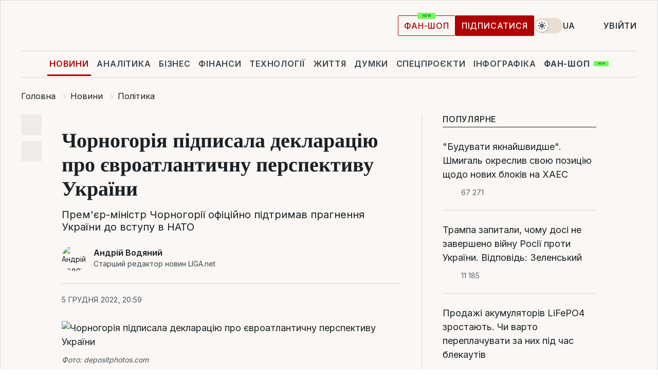

--- FILE ---
content_type: text/html; charset=UTF-8
request_url: https://news.liga.net/ua/politics/news/chernogoriya-podpisala-deklaratsiyu-o-evroatlanticheskoy-perspektive-ukrainy
body_size: 29162
content:
<!DOCTYPE html>
<html data-project="news" lang="uk"
      data-theme="light">
<head>
    <meta charset="UTF-8">
    <meta name="description" content="Прем'єр-міністр Чорногорії офіційно підтримав прагнення України до вступу в НАТО" >
<meta name="twitter:card" content="summary_large_image" >
<meta name="twitter:site" content="@LIGA.net" >
<meta name="twitter:title" content="Чорногорія підписала декларацію про євроатлантичну перспективу України" >
<meta name="twitter:description" content="Прем'єр-міністр Чорногорії офіційно підтримав прагнення України до вступу в НАТО" >
<meta name="twitter:image" content="https://storage.liga.net/images/general/social/social-4403936-ua.png?v=1768542250" >
<meta property="og:site_name" content="LIGA.net" >
<meta property="og:type" content="article" >
<meta property="og:url" content="https://news.liga.net/ua/politics/news/chernogoriya-podpisala-deklaratsiyu-o-evroatlanticheskoy-perspektive-ukrainy" >
<meta property="og:title" content="Чорногорія підписала декларацію про євроатлантичну перспективу України" >
<meta property="og:description" content="Прем'єр-міністр Чорногорії офіційно підтримав прагнення України до вступу в НАТО" >
<meta property="og:image" content="https://storage.liga.net/images/general/social/social-4403936-ua.png?v=1768542250" >
<meta property="article:published_time" content="2022-12-05 20:59:06" >
<meta property="article:modified_time" content="2022-12-05 21:07:22" >
<meta property="article:publisher" content="https://www.facebook.com/liga.net" >
<meta property="article:section" content="Політика" >
<meta name="robots" content="index, follow, max-image-preview:large" >
<meta name="keywords" content="" >
<meta name="news_keywords" content="" >
<meta http-equiv="X-UA-Compatible" content="IE=edge" >
<meta name="csrf-token" content="" ><title>Чорногорія підписала декларацію про євроатлантичну перспективу України | Новини України | LIGA.net</title><!-- DNS prefetch -->
<link rel='dns-prefetch' href='//securepubads.g.doubleclick.net' crossorigin>
<link rel='dns-prefetch' href='//adservice.google.com' crossorigin>
<link rel='dns-prefetch' href='//staticxx.facebook.com' crossorigin>
<link rel="dns-prefetch" href="//weserv.nl">

<link rel='preconnect' href='https://www.google-analytics.com' crossorigin>
<link rel='preconnect' href="https://google.com.ua" crossorigin>
<link rel='preconnect' href="https://google.com" crossorigin>
<link rel='preconnect' href="https://pagead2.googlesyndication.com" crossorigin>
<link rel='preconnect' href="https://securepubads.g.doubleclick.net" crossorigin>
<link rel='preconnect' href="https://stats.g.doubleclick.net" crossorigin>
<link rel='preconnect' href='https://www.facebook.com' crossorigin>
<link rel='preconnect' href='https://tpc.googlesyndication.com/' crossorigin>


<link rel='preconnect' href="https://ajax.googleapis.com" crossorigin>
<link rel='preconnect' href="https://cdn.ampproject.org" crossorigin>
<link rel='preconnect' href="https://adservice.google.com.ua" crossorigin>
<link rel='preconnect' href="https://www.googletagservices.com" crossorigin>
<link rel='preconnect' href="https://www.googletagmanager.com" crossorigin>
<link rel='preconnect' href="https://csi.gstatic.com" crossorigin>
<link rel='preconnect' href="https://tt.onthe.io" crossorigin>
<link rel='preconnect' href="https://cdn.onthe.io" crossorigin>
<link rel='preconnect' href="https://loadercdn.com/" crossorigin>
<link rel='preconnect' href="https://connect.facebook.net" crossorigin>
<link rel='preconnect' href="https://storage.googleapis.com" crossorigin>
<link rel="preconnect" href="https://images.weserv.nl" crossorigin>
<link rel="preconnect" href="https://wsrv.nl" crossorigin>
<link rel='preconnect' href="https://cdn.liga.net" crossorigin>

<link rel="alternate" type="application/rss+xml" title="LIGA.net. Політика і новини світу" href="https://www.liga.net/ua/news/all/rss.xml">
<link rel="alternate" type="application/rss+xml" title="LIGA.net. Новини бізнесу" href="https://www.liga.net/ua/biz/all/rss.xml">
<link rel="alternate" type="application/rss+xml" title="LIGA.net. Новини телекому та технологій" href="https://www.liga.net/ua/tech/all/rss.xml">
<link rel="alternate" type="application/rss+xml" title="LIGA.net. Life - корисні поради та новини" href="https://www.liga.net/ua/life/all/rss.xml">
<link rel="alternate" type="application/rss+xml" title="LIGA.net. Новини фінансового світу" href="https://www.liga.net/ua/fin/export/all.xml">
<link rel="alternate" type="application/rss+xml" title="LIGA.net. Блоги" href="https://www.liga.net/ua/rss/blog.xml">

<meta name="viewport" content="width=device-width, initial-scale=1.0, maximum-scale=5">
<meta name="color-scheme" content="light dark">
    <style>
        /* Перевіряємо, чи користувач раніше обрав темну тему або його система налаштована на темну тему */
        :root {
            color-scheme: light dark; /* Допомагає уникнути блимання */
        }

        html[data-theme='dark'],
        @media (prefers-color-scheme: dark) {
            body {
                background-color: #1A2024;
                color: #FAF7F4;
            }
            /* Додайте інші критичні стилі для темної теми */
        }
    </style>

<link rel="preload" href="https://cdn.liga.net/assets/fonts/Inter/Inter-Cyrillic.woff2" as="font" crossorigin type="font/woff2">
<link rel="preload" href="https://cdn.liga.net/assets/fonts/Inter/Inter-Latin.woff2" as="font" crossorigin type="font/woff2">
<link rel="preload" href="https://cdn.liga.net/assets/fonts/Tinos/Tinos-Bold-Latin.woff2" as="font" crossorigin type="font/woff2">
<link rel="preload" href="https://cdn.liga.net/assets/fonts/Tinos/Tinos-Bold-Cyrillic.woff2" as="font" crossorigin type="font/woff2">
<script src="/cdn-cgi/scripts/7d0fa10a/cloudflare-static/rocket-loader.min.js" data-cf-settings="8abc5d593758ae332eface89-|49"></script><link rel="preload" as="style" href="https://cdn.liga.net/assets/fonts/fonts.css" crossorigin="anonymous" onload="this.rel='stylesheet'"/>
<!--<link rel="stylesheet" href="https://cdn.liga.net/assets/fonts/fonts.css" media="print" onload="this.media='all'">-->

<meta property="fb:app_id" content="112838268763067">
<meta name="format-detection" content="telephone=no">

<link rel="publisher" href="https://plus.google.com/113610967144302019071">
<link rel="chrome-webstore-item" href="https://chrome.google.com/webstore/detail/noochlbenmacmjbccdfffbcloilhoceh">

<link rel="search" type="application/opensearchdescription+xml" title="LIGA.net" href="https://www.liga.net/search-ua.xml">

<!--for PWA-->
<link rel="apple-touch-icon" sizes="180x180" href="https://www.liga.net/design/images/pwa_icons/apple-touch-icon.png">
<link rel="icon" type="image/png" sizes="32x32" href="https://www.liga.net/design/images/pwa_icons/favicon-32x32.png">
<link rel="icon" type="image/png" sizes="16x16" href="https://www.liga.net/design/images/pwa_icons/favicon-16x16.png">
<link rel="manifest" href="https://www.liga.net/design/images/pwa_icons/site.webmanifest">
<link rel="mask-icon" href="https://www.liga.net/design/images/pwa_icons/safari-pinned-tab.svg" color="#e40d24">
<link rel="shortcut icon" href="https://www.liga.net/design/images/pwa_icons/favicon.ico">
<meta name="msapplication-TileColor" content="#e40d24">
<meta name="msapplication-config" content="https://www.liga.net/design/images/pwa_icons/browserconfig.xml">
<meta name="theme-color" content="#e40d24">
<!-- end for PWA-->

<link rel="stylesheet" href="https://cdn.liga.net/assets/css/global.css?v=2026011607" type="text/css">


<link href="https://news.liga.net/ua/politics/news/chernogoriya-podpisala-deklaratsiyu-o-evroatlanticheskoy-perspektive-ukrainy" rel="canonical" >
<link href="https://news.liga.net/ua/amp/politics/news/chernogoriya-podpisala-deklaratsiyu-o-evroatlanticheskoy-perspektive-ukrainy" rel="amphtml" >
<link href="https://news.liga.net/politics/news/chernogoriya-podpisala-deklaratsiyu-o-evroatlanticheskoy-perspektive-ukrainy" hreflang="ru" rel="alternate" >
<link href="https://news.liga.net/ua/politics/news/chernogoriya-podpisala-deklaratsiyu-o-evroatlanticheskoy-perspektive-ukrainy" hreflang="uk" rel="alternate" >
<link href="https://cdn.liga.net/pages/article/index.css?v=2026011607" media="screen" rel="stylesheet" type="text/css" >
<script src="/cdn-cgi/scripts/7d0fa10a/cloudflare-static/rocket-loader.min.js" data-cf-settings="8abc5d593758ae332eface89-|49"></script><link href="https://cdn.liga.net/pages/paywall/index.css?v=2026011607" media="print" rel="stylesheet" type="text/css" onload="this.media='all'" >
<link href="https://wsrv.nl/?output=webp&amp;url=www.liga.net/images/general/2021/11/11/20211111142741-1397.jpg&amp;w=780&amp;fit=cover" media="image/webp" rel="preload" as="image" ><script type="8abc5d593758ae332eface89-text/javascript">var page_razdel = '0';
var page_theme_id = '0';
var page_rubric = 'politics';
var page_tags = '0';
var page_id = '4403936';
var page_url = '/ua/politics/news/chernogoriya-podpisala-deklaratsiyu-o-evroatlanticheskoy-perspektive-ukrainy';
var page_domain = location.hostname;
var main_domain = 'https://www.liga.net';
var current_domain = 'https://news.liga.net';
var site_project = 'news';
var testUser = location.href.includes('?bannertest=1');
var cdn = 'https://cdn.liga.net';
var isCommercialArticle = '';
var socialProviders = [{"name":"facebook","url":"https:\/\/www.liga.net\/ua\/auth\/facebook","icon":"#fb-modal"},{"name":"google","url":"https:\/\/www.liga.net\/ua\/auth\/google","icon":"#google-modal"}];
</script>
    <script type="8abc5d593758ae332eface89-text/javascript">var dataLayer = window.dataLayer || [];
dataLayer.push({"articleID":"4403936","articleTitle":"\u0427\u043e\u0440\u043d\u043e\u0433\u043e\u0440\u0456\u044f \u043f\u0456\u0434\u043f\u0438\u0441\u0430\u043b\u0430 \u0434\u0435\u043a\u043b\u0430\u0440\u0430\u0446\u0456\u044e \u043f\u0440\u043e \u0454\u0432\u0440\u043e\u0430\u0442\u043b\u0430\u043d\u0442\u0438\u0447\u043d\u0443 \u043f\u0435\u0440\u0441\u043f\u0435\u043a\u0442\u0438\u0432\u0443 \u0423\u043a\u0440\u0430\u0457\u043d\u0438","articleSection":"","articleRubric":"\u041f\u043e\u043b\u0456\u0442\u0438\u043a\u0430","articleAuthors":"\u0410\u043d\u0434\u0440\u0456\u0439 \u0412\u043e\u0434\u044f\u043d\u0438\u0439","articleTranslators":"\u042e\u043b\u0456\u044f \u041a\u0430\u043c\u0456\u043d\u0441\u044c\u043a\u0430","articleModifiedTime":"2022-12-05 21:07:22","articlePublishedtime":"2022-12-05 20:59:06","articleTags":"","articleType":"\u041d\u043e\u0432\u043e\u0441\u0442\u044c","articleWordCount":154,"has_aigen":0});</script>
    <script type="8abc5d593758ae332eface89-text/javascript">(function(w,d,s,l,i){w[l]=w[l]||[];w[l].push({'gtm.start': new Date().getTime(),event:'gtm.js'});var f=d.getElementsByTagName(s)[0], j=d.createElement(s),dl=l!='dataLayer'?'&l='+l:'';j.async=true;j.src='https://www.googletagmanager.com/gtm.js?id='+i+dl;f.parentNode.insertBefore(j,f);})(window,document,'script','dataLayer','GTM-5NJRMLH');</script>

    <script src="/beta/js/libs/cookies.js?v=2026011607" type="8abc5d593758ae332eface89-text/javascript"></script>
    <script type="8abc5d593758ae332eface89-text/javascript">
        const botPattern = "(googlebot\/|bot|Googlebot-Mobile|Googlebot-Image|Google favicon|Mediapartners-Google|bingbot|slurp|java|wget|curl|Lighthouse)";
        const re = new RegExp(botPattern, 'i');
        const userAgent = navigator.userAgent;

        let realAgent = true;

        if (re.test(userAgent)) {
            let realAgent = false;
        }

        if (typeof lang === "undefined") {
            var lang = document.getElementsByTagName('html')[0].getAttribute('lang');
        }

        if (typeof locale === "undefined") {
            var locale = 'uk_UA';
        }
        const api = Cookies.withAttributes({path: '/', domain: 'liga.net', secure: true})

        var is_login = Cookies.get('is_login'),
            is_subscribe = isSubscribe = Cookies.get('is_subscribe'),
            is_show_ad = isShowAd = Cookies.get('isShowAd')

        const isHideAdvert = function () {
            var hideAdvert = is_show_ad === 'false' && is_login === 'true' || typeof realAgent !== 'undefined' && realAgent == false;

            if (isCommercialArticle === 'true') {
                hideAdvert = true;
            }

            return hideAdvert;
        }
        var user_id = (Cookies.get("user_id") === "" || Cookies.get("user_id") === undefined) ? 0 : Cookies.get("user_id");
        var user_email = Cookies.get("email");
    </script>

    <style>
        #catfish-wrapper {
            position: fixed;
            left: 0;
            right: 0;
            display: none;
            padding: 10px 0;
            background: rgba(0, 0, 0, .6);
            z-index: 899999;
            bottom: 0 !important
        }

        @media (max-width: 766px) {
            #catfish-wrapper {
                bottom: 60px;
                padding: 0;
            }
        }

        #catfish-wrapper div {
            width: 100% !important;
            text-align: center !important
        }

        #catfish-close-btn {
            margin: 0;
            display: none;
            width: 28px !important;
            position: absolute;
            top: 0;
            right: 0;
            height: 28px;
            background-image: url('[data-uri]');
            background-size: 100%;
            background-color: rgba(255, 255, 255, 0.95);
            cursor: pointer;
            z-index: 110000
        }

        #catfish-close-btn.visible {
            display: block;
        }

        #div-gpt-ad-BRANDING {
            display: flex;
        }

        #div-gpt-ad-BRANDING iframe {

        }

        @media (min-width: 1200px) {

            #div-gpt-ad-BRANDING iframe {
                position: fixed;
                left: 0;
                right: 0;
                top: 0;
                bottom: 0;
                width: 100%;
                height: 100vh;
                z-index: 0;
            }
        }
    </style>
</head>
<body data-page="news-politics-view">
<noscript><iframe src='https://www.googletagmanager.com/ns.html?id=GTM-5NJRMLH' height='0' width='0' style='display:none;visibility:hidden'></iframe></noscript>

<div data-client-type="all" data-ad-slot="liganet_TOP_branding" data-template="none"></div>

<div class="container is-border">
    
<div class="support-cta">
    <div class="support-cta__text">Відповідальна якісна журналістика</div>
    <a href="https://www.liga.net/ua/donation" class="button button-sm support-cta__btn">Підписатися</a>
</div>

<header class="header">
    <div class="header__top">
        <a href="https://www.liga.net/ua" class="header__logo" aria-label="logo">
            <svg class="header__logo-icon" width="212" height="54">
                <use xlink:href="#logo"></use>
            </svg>
            <span class="sr-only">liga.net</span>
        </a>

        <div class="header__actions">
            <!--    <a href="#" class="weather-widget header__weather">-->
<!--          <span class="weather-widget__temperature">-->
<!--              <svg class="weather-widget__temperature-icon">-->
<!--                <use xlink:href="#weather"></use>-->
<!--              </svg>-->
<!--              -7°С-->
<!--          </span>-->
<!--        <span class="weather-widget__city">Івано-Франківськ</span>-->
<!--    </a>-->

            <label class="theme-switcher">
                <input type="checkbox" class="theme-switcher__input" />
                <span class="theme-switcher__control"></span>

                <span class="sr-only">theme</span>
            </label>

            <div class="dropdown-widget header__language">
    <div class="dropdown-widget__current">
        UA        <svg width="10" height="6">
            <use xlink:href="#chevron-down"></use>
        </svg>
    </div>

    <ul class="dropdown-widget__list top">
        
            <li class="dropdown-widget__item">
                <a href="https://news.liga.net/politics/news/chernogoriya-podpisala-deklaratsiyu-o-evroatlanticheskoy-perspektive-ukrainy" class="dropdown-widget__link" onclick="if (!window.__cfRLUnblockHandlers) return false; setLangCookie('ru')" data-cf-modified-8abc5d593758ae332eface89-="">
                    RU                </a>
            </li>
            </ul>
</div>

            <a href="https://shop.liga.net" target="_blank" class="button button-outline button-sm fan-btn hide-md" rel="nofollow">фан-шоп</a>

                            <a href="https://www.liga.net/ua/donation" class="button button-sm header__button header__button--last">Підписатися</a>
            
                            <div class="dropdown-widget__current js-show-auth">
                    <svg class="dropdown-widget__icon" width="14" height="15">
                        <use xlink:href="#user"></use>
                    </svg>
                    Увійти                </div>
            
            <button class="header__menu-btn js-toggle-menu">
                <svg width="14" height="14">
                    <use xlink:href="#menu-bar"></use>
                </svg>
                <span class="sr-only">Burger menu</span>
            </button>
        </div>
    </div>
</header>
<div class="header__bottom">
    <div class="search-widget header__search-for-menu">
        <form id="search_popup_menu" action="https://www.liga.net/ua/search/result" method="POST" class="search-widget__form">
            <input name="q" type="search" minlength="3" autocomplete="off" required placeholder="Пошук по сайту" class="search-widget__input">
            <button class="search-widget__send" type="submit" aria-label="Пошук">
                <svg>
                    <use xlink:href="#search-big"></use>
                </svg>
                <span class="sr-only">search-icon</span>
            </button>
        </form>
    </div>
    <a href="https://www.liga.net/ua" class="header__home hide-sm" aria-label="home">
        <svg class="header__home-icon">
            <use xlink:href="#home"></use>
        </svg>

        <span class="sr-only">home-icon</span>
    </a>
    <nav class="header-menu header__menu">

        <ul class="header-menu__list" id="menu">
            <li class="header-menu__item active">
                <a href="https://news.liga.net/ua" class="header-menu__link">Новини</a>
            </li>
            <li class="header-menu__item">
                <a href="https://www.liga.net/ua/analytics" class="header-menu__link">Аналітика</a>
            </li>
            <li class="header-menu__item">
                <a href="https://biz.liga.net/ua" class="header-menu__link">Бізнес</a>
            </li>
            <li class="header-menu__item">
                <a href="https://finance.liga.net/ua" class="header-menu__link">Фінанси</a>
            </li>
            <li class="header-menu__item">
                <a href="https://tech.liga.net/ua" class="header-menu__link">Технології</a>
            </li>
            <li class="header-menu__item">
                <a href="https://life.liga.net" class="header-menu__link">Життя</a>
            </li>
            <li class="header-menu__item">
                <a href="https://www.liga.net/ua/opinion" class="header-menu__link">Думки</a>
            </li>
            <li class="header-menu__item">
                <a href="https://www.liga.net/ua/projects" class="header-menu__link">Спецпроєкти</a>
            </li>
            <li class="header-menu__item">
                <a href="https://www.liga.net/ua/infographic-of-the-day" class="header-menu__link">Інфографіка</a>
            </li>
            <li class="header-menu__item order">
                <a href="https://shop.liga.net" target="_blank" class="header-menu__link" rel="nofollow">
                    <b>фан-шоп</b>
                    <svg class="visible" width="29" height="10" viewBox="0 0 29 10" fill="none" xmlns="http://www.w3.org/2000/svg">
                        <rect width="29" height="9.94286" rx="0.951976" fill="#73FA5E"/>
                        <path d="M11.7062 2.51492V6.66016H10.9492L9.14577 4.05117H9.11541V6.66016H8.239V2.51492H9.00814L10.7974 5.12188H10.8338V2.51492H11.7062ZM12.7153 6.66016V2.51492H15.5085V3.2375H13.5917V4.22523H15.3647V4.94782H13.5917V5.93757H15.5165V6.66016H12.7153ZM17.4233 6.66016L16.2372 2.51492H17.1946L17.8807 5.39513H17.9151L18.6721 2.51492H19.4919L20.2468 5.4012H20.2833L20.9694 2.51492H21.9268L20.7407 6.66016H19.8866L19.0972 3.94996H19.0648L18.2774 6.66016H17.4233Z" fill="#187D31"/>
                    </svg>
                </a>
            </li>
                            <li class="header-menu__item">
                    <a href="https://www.liga.net/promocode/ua" class="header-menu__link">Промокоди</a>
                </li>
                <li class="header-menu__item">
                    <a href="https://file.liga.net/ua" class="header-menu__link">Досьє</a>
                </li>
                <li class="header-menu__item">
                    <a href="https://blog.liga.net" class="header-menu__link">Блоги</a>
                </li>
                <li class="header-menu__item">
                    <a href="https://www.liga.net/igaming//ua" class="header-menu__link">iGaming</a>
                </li>
                <li class="header-menu__item">
                    <a href="https://radnyky.liga.net/" class="header-menu__link">LIGA. Радників</a>
                </li>
                    </ul>
        <span class="header-menu__button" style="display: none;">...</span>
        <ul class="dropdown-widget header-menu__dropdown"></ul>
    </nav>

    <button type="button" class="header__search-btn js-toggle-search hide-sm" aria-label="Пошук">
        <svg>
            <use xlink:href="#search-big"></use>
        </svg>
        <span class="sr-only">searc-big-icon</span>
    </button>
</div>

<div class="search-widget header__search">
    <form id="search_popup" action="https://www.liga.net/ua/search/result" method="POST" class="search-widget__form">
        <input name="q" type="search" minlength="3" autocomplete="off" required placeholder="Пошук по сайту" class="search-widget__input">
        <button class="search-widget__send" type="submit" aria-label="Пошук">
            <svg>
                <use xlink:href="#search-big"></use>
            </svg>
            <span class="sr-only">search-big-icon-popup</span>
        </button>
    </form>
</div>


    
    
    <script type="application/ld+json">{"@context":"https:\/\/schema.org","@graph":[{"headline":"\u0427\u043e\u0440\u043d\u043e\u0433\u043e\u0440\u0456\u044f \u043f\u0456\u0434\u043f\u0438\u0441\u0430\u043b\u0430 \u0434\u0435\u043a\u043b\u0430\u0440\u0430\u0446\u0456\u044e \u043f\u0440\u043e \u0454\u0432\u0440\u043e\u0430\u0442\u043b\u0430\u043d\u0442\u0438\u0447\u043d\u0443 \u043f\u0435\u0440\u0441\u043f\u0435\u043a\u0442\u0438\u0432\u0443 \u0423\u043a\u0440\u0430\u0457\u043d\u0438","description":"\u041f\u0440\u0435\u043c&#039;\u0454\u0440-\u043c\u0456\u043d\u0456\u0441\u0442\u0440 \u0427\u043e\u0440\u043d\u043e\u0433\u043e\u0440\u0456\u0457 \u043e\u0444\u0456\u0446\u0456\u0439\u043d\u043e \u043f\u0456\u0434\u0442\u0440\u0438\u043c\u0430\u0432 \u043f\u0440\u0430\u0433\u043d\u0435\u043d\u043d\u044f \u0423\u043a\u0440\u0430\u0457\u043d\u0438 \u0434\u043e \u0432\u0441\u0442\u0443\u043f\u0443 \u0432 \u041d\u0410\u0422\u041e","name":"","url":"https:\/\/news.liga.net\/ua\/politics\/news\/chernogoriya-podpisala-deklaratsiyu-o-evroatlanticheskoy-perspektive-ukrainy","mainEntityOfPage":"https:\/\/news.liga.net\/ua\/politics\/news\/chernogoriya-podpisala-deklaratsiyu-o-evroatlanticheskoy-perspektive-ukrainy","datePublished":"2022-12-05T20:59:06+02:00","dateModified":"2022-12-05T21:07:22+02:00","publisher":{"name":"LIGA.net","logo":{"url":"https:\/\/www.liga.net\/public\/design\/images\/liga-sponsor.jpg","width":126,"height":34,"@type":"ImageObject","@context":"https:\/\/schema.org\/"},"@type":"Organization","@context":"https:\/\/schema.org\/"},"image":{"representativeOfPage":"true","url":"https:\/\/www.liga.net\/images\/general\/2021\/11\/11\/20211111142741-1397.jpg?v=1636635665","@type":"ImageObject","@context":"https:\/\/schema.org\/"},"articleSection":"\u041f\u043e\u043b\u0456\u0442\u0438\u043a\u0430","articleBody":"\u041f\u0440\u0435\u0437\u0438\u0434\u0435\u043d\u0442 \u0412\u043e\u043b\u043e\u0434\u0438\u043c\u0438\u0440 \u0417\u0435\u043b\u0435\u043d\u0441\u044c\u043a\u0438\u0439 \u0443 \u043f\u043e\u043d\u0435\u0434\u0456\u043b\u043e\u043a \u043f\u0456\u0434\u043f\u0438\u0441\u0430\u0432 \u0456\u0437 \u043f\u0440\u0435\u043c&#039;\u0454\u0440\u043e\u043c \u0427\u043e\u0440\u043d\u043e\u0433\u043e\u0440\u0456\u0457 \u0414\u0440\u0456\u0442\u0430\u043d\u043e\u043c \u0410\u0431\u0430\u0437\u043e\u0432\u0438\u0447\u0435\u043c \u0441\u043f\u0456\u043b\u044c\u043d\u0443 \u0434\u0435\u043a\u043b\u0430\u0440\u0430\u0446\u0456\u044e \u043f\u0440\u043e \u0454\u0432\u0440\u043e\u0430\u0442\u043b\u0430\u043d\u0442\u0438\u0447\u043d\u0443 \u0456\u043d\u0442\u0435\u0433\u0440\u0430\u0446\u0456\u044e \u0423\u043a\u0440\u0430\u0457\u043d\u0438. \u041f\u0440\u043e \u0446\u0435 \u043f\u043e\u0432\u0456\u0434\u043e\u043c\u0438\u0432 \u041e\u0444\u0456\u0441 \u043f\u0440\u0435\u0437\u0438\u0434\u0435\u043d\u0442\u0430.\u0427\u0438\u0442\u0430\u0439\u0442\u0435 \u043d\u0430\u0441 \u0432 Telegram: \u0442\u0456\u043b\u044c\u043a\u0438 \u0432\u0430\u0436\u043b\u0438\u0432\u0456 \u0442\u0430 \u043f\u0435\u0440\u0435\u0432\u0456\u0440\u0435\u043d\u0456 \u043d\u043e\u0432\u0438\u043d\u0438\u041f\u0456\u0434 \u0447\u0430\u0441 \u043f\u0435\u0440\u0435\u0433\u043e\u0432\u043e\u0440\u0456\u0432 \u0456\u0437 \u0417\u0435\u043b\u0435\u043d\u0441\u044c\u043a\u0438\u043c, \u044f\u043a\u0456 \u0432\u0456\u0434\u0431\u0443\u043b\u0438\u0441\u044f \u0443 \u0444\u043e\u0440\u043c\u0430\u0442\u0456 \u0432\u0456\u0434\u0435\u043e\u043a\u043e\u043d\u0444\u0435\u0440\u0435\u043d\u0446\u0456\u0457, \u0410\u0431\u0430\u0437\u043e\u0432\u0438\u0447 \u0437\u0430\u044f\u0432\u0438\u0432, \u0449\u043e \u0427\u043e\u0440\u043d\u043e\u0433\u043e\u0440\u0456\u044f \u043f\u0456\u0434\u0442\u0440\u0438\u043c\u0443\u0454 \u043f\u043e\u043b\u0456\u0442\u0438\u043a\u0443 \u0432\u0456\u0434\u043a\u0440\u0438\u0442\u0438\u0445 \u0434\u0432\u0435\u0440\u0435\u0439 \u0430\u043b\u044c\u044f\u043d\u0441\u0443 \u0456, \u0432\u0456\u0434\u043f\u043e\u0432\u0456\u0434\u043d\u043e, \u043f\u0435\u0440\u0441\u043f\u0435\u043a\u0442\u0438\u0432\u0443 \u043d\u0430\u0431\u0443\u0442\u0442\u044f \u0423\u043a\u0440\u0430\u0457\u043d\u043e\u044e \u043f\u043e\u0432\u043d\u043e\u043f\u0440\u0430\u0432\u043d\u043e\u0433\u043e \u0447\u043b\u0435\u043d\u0441\u0442\u0432\u0430 \u0432 \u041d\u0410\u0422\u041e.\u0412\u0456\u043d \u0442\u0430\u043a\u043e\u0436 \u0441\u043a\u0430\u0437\u0430\u0432, \u0449\u043e \u0423\u043a\u0440\u0430\u0457\u043d\u0430 \u043c\u043e\u0436\u0435 \u0440\u043e\u0437\u0440\u0430\u0445\u043e\u0432\u0443\u0432\u0430\u0442\u0438 \u043d\u0430 \u043f\u043e\u0432\u043d\u0443 \u043f\u0456\u0434\u0442\u0440\u0438\u043c\u043a\u0443 \u0437 \u0431\u043e\u043a\u0443 \u0427\u043e\u0440\u043d\u043e\u0433\u043e\u0440\u0456\u0457.&quot;\u0412\u0438 \u0437\u0430\u0445\u0438\u0449\u0430\u0454\u0442\u0435 \u043d\u0435 \u043b\u0438\u0448\u0435 \u0432\u043b\u0430\u0441\u043d\u0443 \u0442\u0435\u0440\u0438\u0442\u043e\u0440\u0456\u0430\u043b\u044c\u043d\u0443 \u0446\u0456\u043b\u0456\u0441\u043d\u0456\u0441\u0442\u044c \u0456 \u0441\u0443\u0432\u0435\u0440\u0435\u043d\u0456\u0442\u0435\u0442 \u2013 \u0432\u0438 \u0431\u043e\u0440\u043e\u043d\u0438\u0442\u0435 \u0443\u043d\u0456\u0432\u0435\u0440\u0441\u0430\u043b\u044c\u043d\u0456 \u0446\u0456\u043d\u043d\u043e\u0441\u0442\u0456: \u043f\u0440\u0430\u0432\u043e \u043b\u044e\u0434\u0435\u0439 \u043e\u0431\u0438\u0440\u0430\u0442\u0438 \u0441\u0432\u043e\u0454 \u043c\u0430\u0439\u0431\u0443\u0442\u043d\u0454, \u043c\u0430\u0439\u0431\u0443\u0442\u043d\u0454 \u0441\u0432\u043e\u0454\u0457 \u043a\u0440\u0430\u0457\u043d\u0438. \u041c\u0438 \u0433\u043e\u0442\u043e\u0432\u0456 \u043f\u043e\u0432\u043d\u043e\u044e \u043c\u0456\u0440\u043e\u044e \u043f\u0440\u0430\u0446\u044e\u0432\u0430\u0442\u0438 \u0449\u043e\u0434\u043e \u0441\u0430\u043d\u043a\u0446\u0456\u0439, \u043c\u0438 \u043d\u0430\u0434\u0430\u0454\u043c\u043e \u0434\u043e\u043f\u043e\u043c\u043e\u0433\u0443 \u0431\u0456\u0436\u0435\u043d\u0446\u044f\u043c, \u0430 \u0442\u0430\u043a\u043e\u0436 \u0444\u0456\u043d\u0430\u043d\u0441\u043e\u0432\u0443, \u0432\u0456\u0439\u0441\u044c\u043a\u043e\u0432\u0443 \u0434\u043e\u043f\u043e\u043c\u043e\u0433\u0443&quot;, \u2013 \u0437\u0430\u0437\u043d\u0430\u0447\u0438\u0432 \u0432\u0456\u043d.31 \u0436\u043e\u0432\u0442\u043d\u044f \u043f\u0435\u0440\u0448\u0443 \u0434\u0435\u043a\u043b\u0430\u0440\u0430\u0446\u0456\u044e \u043f\u0440\u043e \u0454\u0432\u0440\u043e\u0430\u0442\u043b\u0430\u043d\u0442\u0438\u0447\u043d\u0443 \u043f\u0435\u0440\u0441\u043f\u0435\u043a\u0442\u0438\u0432\u0443 \u0423\u043a\u0440\u0430\u0457\u043d\u0430 \u043f\u0456\u0434\u043f\u0438\u0441\u0430\u043b\u0430 \u0437 \u0427\u0435\u0445\u0456\u0454\u044e.\u0423\u043a\u0440\u0430\u0457\u043d\u0430 30 \u0432\u0435\u0440\u0435\u0441\u043d\u044f\u00a0\u043f\u043e\u0434\u0430\u043b\u0430 \u043e\u0444\u0456\u0446\u0456\u0439\u043d\u0443 \u0437\u0430\u044f\u0432\u043a\u0443\u00a0\u043d\u0430 \u043f\u0440\u0438\u0441\u043a\u043e\u0440\u0435\u043d\u0438\u0439 \u0432\u0441\u0442\u0443\u043f \u0434\u043e \u041d\u0410\u0422\u041e. 2 \u0436\u043e\u0432\u0442\u043d\u044f \u043f\u0440\u0435\u0437\u0438\u0434\u0435\u043d\u0442\u0438 \u0434\u0435\u0432&#039;\u044f\u0442\u0438 \u043a\u0440\u0430\u0457\u043d \u0426\u0435\u043d\u0442\u0440\u0430\u043b\u044c\u043d\u043e\u0457 \u0442\u0430 \u0421\u0445\u0456\u0434\u043d\u043e\u0457 \u0404\u0432\u0440\u043e\u043f\u0438 \u043e\u043f\u0443\u0431\u043b\u0456\u043a\u0443\u0432\u0430\u043b\u0438\u00a0\u0441\u043f\u0456\u043b\u044c\u043d\u0443 \u0437\u0430\u044f\u0432\u0443, \u0432 \u044f\u043a\u0456\u0439 \u0437\u0430\u043a\u043b\u0438\u043a\u0430\u044e\u0442\u044c \u0443\u0441\u0456\u0445 \u0447\u043b\u0435\u043d\u0456\u0432 \u041d\u0410\u0422\u041e \u0441\u0443\u0442\u0442\u0454\u0432\u043e \u0437\u0431\u0456\u043b\u044c\u0448\u0438\u0442\u0438 \u0432\u0456\u0439\u0441\u044c\u043a\u043e\u0432\u0443 \u0434\u043e\u043f\u043e\u043c\u043e\u0433\u0443 \u0423\u043a\u0440\u0430\u0457\u043d\u0456.","author":[{"name":"\u0410\u043d\u0434\u0440\u0456\u0439 \u0412\u043e\u0434\u044f\u043d\u0438\u0439","knowsAbout":"\u041e\u0442\u0440\u0438\u043c\u0430\u0432 \u0432\u0438\u0449\u0443 \u0444\u0456\u043b\u043e\u043b\u043e\u0433\u0456\u0447\u043d\u0443 \u043e\u0441\u0432\u0456\u0442\u0443 \u0432 \u0423\u043a\u0440\u0430\u0457\u043d\u0441\u044c\u043a\u043e\u043c\u0443 \u0434\u0435\u0440\u0436\u0430\u0432\u043d\u043e\u043c\u0443 \u0443\u043d\u0456\u0432\u0435\u0440\u0441\u0438\u0442\u0435\u0442\u0456 \u0456\u043c\u0435\u043d\u0456 \u0414\u0440\u0430\u0433\u043e\u043c\u0430\u043d\u043e\u0432\u0430.\r\n\u0412 \u043c\u0435\u0434\u0456\u0430 \u0437 2008 \u0440\u043e\u043a\u0443. \u041f\u0440\u0430\u0446\u044e\u0432\u0430\u0432 \u0432\u0438\u043f\u0443\u0441\u043a\u043e\u0432\u0438\u043c \u0440\u0435\u0434\u0430\u043a\u0442\u043e\u0440\u043e\u043c \u0456\u043d\u0444\u043e\u0440\u043c\u0430\u0446\u0456\u0439\u043d\u043e\u0433\u043e \u0430\u0433\u0435\u043d\u0442\u0441\u0442\u0432\u0430 \"\u0423\u043a\u0440\u0430\u0457\u043d\u0441\u044c\u043a\u0456 \u043d\u043e\u0432\u0438\u043d\u0438\", \u0431\u0443\u0432 \u0440\u0435\u0434\u0430\u043a\u0442\u043e\u0440\u043e\u043c \u043d\u043e\u0432\u0438\u043d, \u0436\u0443\u0440\u043d\u0430\u043b\u0456\u0441\u0442\u043e\u043c \u0442\u0430 \u0440\u0435\u0434\u0430\u043a\u0442\u043e\u0440\u043e\u043c \u0435\u043a\u043e\u043d\u043e\u043c\u0456\u0447\u043d\u043e\u0433\u043e \u0432\u0456\u0434\u0434\u0456\u043b\u0443 LB.ua, \u0448\u0456\u0441\u0442\u044c \u0440\u043e\u043a\u0456\u0432 \u043a\u0435\u0440\u0443\u0432\u0430\u0432 \u043d\u043e\u0432\u0438\u043d\u043d\u043e\u044e \u0440\u0435\u0434\u0430\u043a\u0446\u0456\u0454\u044e LB.ua.\r\n\u0412 LIGA.net - \u0437 \u0441\u0456\u0447\u043d\u044f 2022 \u0440\u043e\u043a\u0443.\r\n\r\n\u041a\u043e\u043d\u0442\u0430\u043a\u0442\u0438:\u00a0a.vodianyi@liga.net","image":"https:\/\/wsrv.nl\/?output=webp&url=www.liga.net\/images\/general\/2023\/05\/11\/20230511092728-7652.jpg&w=100&h=100&fit=cover&a=right","url":"https:\/\/www.liga.net\/ua\/author\/andrei-vodyanyi","jobTitle":"C\u0442\u0430\u0440\u0448\u0438\u0439 \u0440\u0435\u0434\u0430\u043a\u0442\u043e\u0440 \u043d\u043e\u0432\u0438\u043d LIGA.net","social":{"facebook":"https:\/\/www.facebook.com\/andrew.vodianyi","linkedin":"https:\/\/www.linkedin.com\/in\/andrewvodianyi","twitter":"https:\/\/x.com\/AndrewWasser"},"email":"a.vodianyi@liga.net","@type":"Person","@context":"https:\/\/schema.org\/"}],"@type":"NewsArticle","@context":"https:\/\/schema.org\/"},{"name":"LIGA.net","legalName":"\u0406\u043d\u0444\u043e\u0440\u043c\u0430\u0446\u0456\u0439\u043d\u0435 \u0430\u0433\u0435\u043d\u0442\u0441\u0442\u0432\u043e &quot;\u041b\u0406\u0413\u0410\u0411\u0406\u0417\u041d\u0415\u0421\u0406\u041d\u0424\u041e\u0420\u041c&quot;","url":"https:\/\/www.liga.net\/","logo":{"url":"https:\/\/www.liga.net\/public\/design\/images\/liga-sponsor.jpg","@type":"ImageObject","@context":"https:\/\/schema.org\/"},"sameAs":["https:\/\/www.facebook.com\/liga.net","https:\/\/twitter.com\/LIGAnet","https:\/\/t.me\/liganet","https:\/\/www.instagram.com\/liga_net\/"],"foundingDate":"1997","address":{"streetAddress":"\u0432\u0443\u043b. \u041f\u0430\u0440\u043a\u043e\u0432\u043e-\u0421\u0456\u0440\u0435\u0446\u044c\u043a\u0430, 23","addressLocality":"\u041a\u0438\u0457\u0432","postalCode":"04112","addressCountry":"UA","contactType":"headquarters","@type":"PostalAddress","@context":"https:\/\/schema.org\/"},"contactPoint":{"contactType":"headquarters","email":"lenta@liga.net","telephone":"+38-044-538-01-11","areaServed":"UA","availableLanguage":["ru-UA","uk-UA","en-GB"],"@type":"ContactPoint","@context":"https:\/\/schema.org\/"},"@type":"NewsMediaOrganization","@context":"https:\/\/schema.org\/"}]}</script><div class="article_container">
<article
        class="article"
        data-type="news"
        data-news_id="4403936"
        data-project="news"
        data-adult="false"
        data-layer="[base64]">
    <ol class="breadcrumbs article__breadcrumbs" itemscope itemtype="https://schema.org/BreadcrumbList">
            <li itemprop="itemListElement" itemscope itemtype="https://schema.org/ListItem" class="breadcrumbs__item">
                            <a href="https://www.liga.net/ua" itemprop="item" class="breadcrumbs__link"><span itemprop="name">Головна</span></a>
                        <meta itemprop="position" content="1" />
        </li>
            <li itemprop="itemListElement" itemscope itemtype="https://schema.org/ListItem" class="breadcrumbs__item">
                            <a href="/ua" itemprop="item" class="breadcrumbs__link"><span itemprop="name">Новини</span></a>
                        <meta itemprop="position" content="2" />
        </li>
            <li itemprop="itemListElement" itemscope itemtype="https://schema.org/ListItem" class="breadcrumbs__item">
                            <a href="/ua/politics" itemprop="item" class="breadcrumbs__link"><span itemprop="name">Політика</span></a>
                        <meta itemprop="position" content="3" />
        </li>
            <li itemprop="itemListElement" itemscope itemtype="https://schema.org/ListItem" class="breadcrumbs__item">
                            <a href="https://news.liga.net/ua/politics/news/chernogoriya-podpisala-deklaratsiyu-o-evroatlanticheskoy-perspektive-ukrainy" itemprop="item" class="breadcrumbs__link"><span itemprop="name">Чорногорія підписала декларацію про євроатлантичну перспективу України</span></a>
                        <meta itemprop="position" content="4" />
        </li>
    </ol>

    <div class="article__container">
        <!-- article-grid -->
        <div class="article-grid article__grid">

            <!-- article-content -->
            <div class="article-content article-grid__content">

                <div class="article-content__inner have-badge">
                    <aside class="article-content__aside">
    <ul class="article-nav article-content__nav" data-vr-contentbox>
        <li class="article-nav__item">
            <button class="article-nav__link article-nav__link--favorite tooltip-bottom" data-favorite="4403936" data-title="В закладки">
                <svg>
                    <use xlink:href="#favorite2"></use>
                </svg>
            </button>
        </li>
                <li class="article-nav__item">
            <button class="article-nav__link tooltip-bottom" data-title="Поділитися">
                <svg>
                    <use xlink:href="#share"></use>
                </svg>
            </button>
            <div class="article-nav__popup share-popup">
                <div class="share-popup__close">
                    <svg width="16" height="16">
                        <use xlink:href="#close"></use>
                    </svg>
                </div>
                <div class="share-popup__title">
                    <div class="share-popup__icon">
                        <svg width="20" height="18">
                            <use xlink:href="#share"></use>
                        </svg>
                    </div>
                    Поділитися                </div>
                <ul class="share-popup__list">
                    <li class="share-popup__item">
                        <a href="https://twitter.com/intent/tweet?url=https://news.liga.net/ua/politics/news/chernogoriya-podpisala-deklaratsiyu-o-evroatlanticheskoy-perspektive-ukrainy&text=Чорногорія підписала декларацію про євроатлантичну перспективу України" target="_blank" class="share-popup__link" data-title="Поділитись в X">
                            <svg>
                                <use xlink:href="#twiter-x"></use>
                            </svg>
                        </a>
                    </li>
                    <li class="share-popup__item">
                        <a class="share-popup__link" href="https://telegram.me/share/url?url=https://news.liga.net/ua/politics/news/chernogoriya-podpisala-deklaratsiyu-o-evroatlanticheskoy-perspektive-ukrainy&text=Чорногорія підписала декларацію про євроатлантичну перспективу України" target="_blank" data-title="Поділитись в Telegram">
                            <svg>
                                <use xlink:href="#tg"></use>
                            </svg>
                        </a>
                    </li>
                    <li class="share-popup__item">
                        <a class="share-popup__link" href="https://www.facebook.com/sharer/sharer.php?u=https://news.liga.net/ua/politics/news/chernogoriya-podpisala-deklaratsiyu-o-evroatlanticheskoy-perspektive-ukrainy" target="_blank" data-title="Поділитись в Facebook">
                            <svg>
                                <use xlink:href="#fb"></use>
                            </svg>
                        </a>
                    </li>
                </ul>
            </div>
        </li>
            </ul>
</aside>
                    <!-- article-header -->
                    <header class="article-header article-grid__header">
                                                <div class="article-header__chips"></div>
                        
                        <h1 class="article-header__title is-accent">Чорногорія підписала декларацію про євроатлантичну перспективу України</h1>
                                                                            <div class="article-header__caption">Прем'єр-міністр Чорногорії офіційно підтримав прагнення України до вступу в НАТО</div>
                                                                                <div class="article-header__users padding" data-users-count="1">
                            <div class="user article-header__user">
                                    <picture><source media="(max-width: 30px)" srcset="https://wsrv.nl/?output=webp&url=www.liga.net/images/general/2023/05/11/20230511092728-7652.jpg&w=30&h=30&fit=cover&a=right"><source media="(max-width: 30px)" srcset="https://wsrv.nl/?output=webp&url=www.liga.net/images/general/2023/05/11/20230511092728-7652.jpg&w=30&h=30&fit=cover&a=right 1x, https://wsrv.nl/?output=webp&url=www.liga.net/images/general/2023/05/11/20230511092728-7652.jpg&w=30&h=30&fit=cover&a=right&dpr=2 2x"><source media="(max-width: 60px)" srcset="https://wsrv.nl/?output=webp&url=www.liga.net/images/general/2023/05/11/20230511092728-7652.jpg&w=60&h=60&fit=cover&a=right"><source media="(max-width: 60px)" srcset="https://wsrv.nl/?output=webp&url=www.liga.net/images/general/2023/05/11/20230511092728-7652.jpg&w=60&h=60&fit=cover&a=right 1x, https://wsrv.nl/?output=webp&url=www.liga.net/images/general/2023/05/11/20230511092728-7652.jpg&w=60&h=60&fit=cover&a=right&dpr=2 2x"><source media="(max-width: 100px)" srcset="https://wsrv.nl/?output=webp&url=www.liga.net/images/general/2023/05/11/20230511092728-7652.jpg&w=100&h=100&fit=cover&a=right"><source media="(max-width: 100px)" srcset="https://wsrv.nl/?output=webp&url=www.liga.net/images/general/2023/05/11/20230511092728-7652.jpg&w=100&h=100&fit=cover&a=right 1x, https://wsrv.nl/?output=webp&url=www.liga.net/images/general/2023/05/11/20230511092728-7652.jpg&w=100&h=100&fit=cover&a=right&dpr=2 2x"><img src="https://wsrv.nl/?output=webp&url=www.liga.net/images/general/2023/05/11/20230511092728-7652.jpg&w=100&h=100&fit=cover&a=right" srcset="https://wsrv.nl/?output=webp&url=www.liga.net/images/general/2023/05/11/20230511092728-7652.jpg&w=100&h=100&fit=cover&a=right 1x, https://wsrv.nl/?output=webp&url=www.liga.net/images/general/2023/05/11/20230511092728-7652.jpg&w=100&h=100&fit=cover&a=right&dpr=2 2x" alt="Андрій Водяний" title="Андрій Водяний" width="100" height="100"></picture>                                                <a href="https://www.liga.net/ua/author/andrei-vodyanyi" class="user__name">Андрій Водяний</a>
                                                    <div class="user__role">Cтарший редактор новин LIGA.net</div>
                            </div>
            </div>
                                                <div class="article-header__actions">
                            <div class="article-header__info">
                                <time class="article-header__date" datetime="2022-12-05T20:59:06+02:00">5 грудня 2022, 20:59</time>
                                                            </div>
                        </div>
                    </header>
                    <!-- end article-header -->

                    <div class="article-body article-grid__body">
                        
                        
    <figure class="article-body__figure is-basic">
        <picture><source media="(max-width: 390px)" srcset="https://wsrv.nl/?output=webp&url=www.liga.net/images/general/2021/11/11/20211111142741-1397.jpg&w=390&fit=cover"><source media="(max-width: 390px)" srcset="https://wsrv.nl/?output=webp&url=www.liga.net/images/general/2021/11/11/20211111142741-1397.jpg&w=390&fit=cover 1x, https://wsrv.nl/?output=webp&url=www.liga.net/images/general/2021/11/11/20211111142741-1397.jpg&w=390&fit=cover&dpr=2 2x"><source media="(max-width: 412px)" srcset="https://wsrv.nl/?output=webp&url=www.liga.net/images/general/2021/11/11/20211111142741-1397.jpg&w=412&fit=cover"><source media="(max-width: 412px)" srcset="https://wsrv.nl/?output=webp&url=www.liga.net/images/general/2021/11/11/20211111142741-1397.jpg&w=412&fit=cover 1x, https://wsrv.nl/?output=webp&url=www.liga.net/images/general/2021/11/11/20211111142741-1397.jpg&w=412&fit=cover&dpr=2 2x"><source media="(max-width: 620px)" srcset="https://wsrv.nl/?output=webp&url=www.liga.net/images/general/2021/11/11/20211111142741-1397.jpg&w=620&fit=cover"><source media="(max-width: 620px)" srcset="https://wsrv.nl/?output=webp&url=www.liga.net/images/general/2021/11/11/20211111142741-1397.jpg&w=620&fit=cover 1x, https://wsrv.nl/?output=webp&url=www.liga.net/images/general/2021/11/11/20211111142741-1397.jpg&w=620&fit=cover&dpr=2 2x"><source media="(max-width: 780px)" srcset="https://wsrv.nl/?output=webp&url=www.liga.net/images/general/2021/11/11/20211111142741-1397.jpg&w=780&fit=cover"><source media="(max-width: 780px)" srcset="https://wsrv.nl/?output=webp&url=www.liga.net/images/general/2021/11/11/20211111142741-1397.jpg&w=780&fit=cover 1x, https://wsrv.nl/?output=webp&url=www.liga.net/images/general/2021/11/11/20211111142741-1397.jpg&w=780&fit=cover&dpr=2 2x"><img src="https://wsrv.nl/?output=webp&url=www.liga.net/images/general/2021/11/11/20211111142741-1397.jpg&w=780&fit=cover" srcset="https://wsrv.nl/?output=webp&url=www.liga.net/images/general/2021/11/11/20211111142741-1397.jpg&w=780&fit=cover 1x, https://wsrv.nl/?output=webp&url=www.liga.net/images/general/2021/11/11/20211111142741-1397.jpg&w=780&fit=cover&dpr=2 2x" alt="Чорногорія підписала декларацію про євроатлантичну перспективу України" title="Чорногорія підписала декларацію про євроатлантичну перспективу України" width="780" height="438" fetchpriority="high"></picture>        <figcaption>Фото: depositphotos.com</figcaption>    </figure>

                        
                        
                                                <p>Президент Володимир Зеленський у понеділок підписав із прем'єром Чорногорії Дрітаном Абазовичем спільну декларацію про євроатлантичну інтеграцію України. Про це <a href="https://www.president.gov.ua/news/glava-derzhavi-ta-premyer-ministr-chornogoriyi-pidpisali-spi-79649" rel="nofollow noopener">повідомив</a> Офіс президента.</p><p><strong>Читайте нас в Telegram: <a href="https://bit.ly/3OC0xVs" target="_blank" >тільки важливі та перевірені новини</a></strong></p><p>Під час переговорів із Зеленським, які відбулися у форматі відеоконференції, Абазович заявив, що Чорногорія підтримує політику відкритих дверей альянсу і, відповідно, перспективу набуття Україною повноправного членства в НАТО.</p><p>Він також сказав, що Україна може розраховувати на повну підтримку з боку Чорногорії.</p><p>"Ви захищаєте не лише власну територіальну цілісність і суверенітет – ви бороните універсальні цінності: право людей обирати своє майбутнє, майбутнє своєї країни. Ми готові повною мірою працювати щодо санкцій, ми надаємо допомогу біженцям, а також фінансову, військову допомогу", – зазначив він.</p><ul><li>31 жовтня <a href="https://news.liga.net/ua/politics/news/pervyy-dokument-dlya-uskoreniya-vstupleniya-v-nato-ukraina-i-chehiya-podpisali-deklaratsiyu">першу декларацію про євроатлантичну перспективу</a> Україна підписала з Чехією.</li><li>Україна 30 вересня <a href="https://news.liga.net/ua/politics/news/ukraina-podala-zayavku-na-vstuplenie-v-nato">подала офіційну заявку</a> на прискорений вступ до НАТО. 2 жовтня президенти дев'яти країн Центральної та Східної Європи опублікували <a href="https://news.liga.net/ua/politics/news/prezidenty-devyati-stran-nato-prizvali-suschestvenno-uvelichit-voennuyu-pomosch-ukraine">спільну заяву</a>, в якій закликають усіх членів НАТО суттєво збільшити військову допомогу Україні.</li></ul>                        
                        
                        
                        <div class="b-blocks article-footer__widget" id="contentRoll">
            <div id="content_banner_block_main">
            <div data-type="_mgwidget" data-widget-id="1013247" data-src-id="news.liga.net" style="margin-bottom:20px;"></div>
            <script type="8abc5d593758ae332eface89-text/javascript">
                (function() {
                    const instanceId = 'contentRoll_' + Math.random().toString(36).substring(2, 9);

                    if (window[instanceId]) {
                        return;
                    }
                    window[instanceId] = true;

                    function loadMainRollScript() {
                        var head = document.getElementsByTagName('head')[0];
                        var script = document.createElement('script');
                        script.async = 'true';
                        script.src = "https://jsc.mgid.com/site/598308.js";
                        head.appendChild(script);
                        (function(w,q){w[q]=w[q]||[];w[q].push(["_mgc.load"])})(window,"_mgq");
                    }

                    let isAdvScriptLoaded = false;

                    function onScroll() {
                        const scrolledHeight = window.scrollY;
                        const viewportHeight = window.innerHeight;
                        if (scrolledHeight > 0.2 * viewportHeight && !isAdvScriptLoaded) {
                            isAdvScriptLoaded = true;
                            loadMainRollScript();
                            window.removeEventListener('scroll', onScroll);
                        }
                    }
                    window.addEventListener('scroll', onScroll);
                })();
            </script>
        </div>
    </div>
                                            </div>
                </div>

                
<div class="article-footer article-content__footer">
    <div class="error-widget article-footer__widget">
        Якщо Ви помітили орфографічну помилку, виділіть її мишкою і натисніть Ctrl+Enter.    </div>
    
    <div class="comments-block" id="comment-list-4403936">
    <div class="comments-header-section">
        <div class="comments-header-row">
            <h3 class="comments-title">Коментарі (<span class="comments-count">0</span>)</h3>
                            <div class="comment-info-block">
                    Щоб долучитись до дискусії, <button class='login-link btn-link'>увійдіть у свій акаунт</button> та активуйте підписку.                </div>
                    </div>

        <div class="comments-header hidden"
             data-user-id="0"
             data-allowed-reactions='["\ud83d\udc4d","\u2764\ufe0f","\ud83d\udd25","\ud83d\ude0d","\ud83d\ude06","\ud83d\ude05","\ud83e\udd2d","\ud83e\udd73","\ud83c\udf89","\ud83d\ude2e","\ud83d\ude31","\ud83e\udd14","\ud83d\udc40","\ud83e\udd7a","\ud83d\ude2d","\ud83d\ude08"]'
             data-min-length="10"
             data-max-length="1000"
        ></div>

            </div>

    </div>

<script type="8abc5d593758ae332eface89-text/javascript">
    window.commentsConfig = {
        saveBtnContent: 'Зберегти',
        cancelBtnContent: 'Скасувати',
    }
</script><div class="b-blocks article-footer__widget" id='contentRoll2'>
        <!-- desktop -->
    <div id="bn_UVJNyX99Al"></div>
    <!-- mobile -->
    <div id="bn_1ow2eg5o8a"></div>
    <script type="8abc5d593758ae332eface89-text/javascript">
        (function() {
            const instanceId = 'contentRoll2_' + Math.random().toString(36).substring(2, 9);

            if (window[instanceId]) {
                return;
            }
            window[instanceId] = true;

            const isMobileCheck = window.innerWidth < 760;
            const loadScript = (placementId) => {
                (function(B,h,k){function w(a,x,y,m){function n(){var d=x.createElement("script");d.type="text/javascript";d.src=a;d.onerror=function(){e++;5>e?setTimeout(n,10):g(e+"!"+a)};d.onload=function(){m&&m();e&&g(e+"!"+a)};y.appendChild(d)}var e=0;n()}function z(){try{c=h.createElement("iframe"),c.style.setProperty("display","none","important"),c.id="rcMain",l.appendChild(c),b=c.contentWindow,f=b.document,f.open(),f.close(),p=f.body,Object.defineProperty(b,"rcBuf",{enumerable:!1,configurable:!1,writable:!1,
                value:[]}),w("https://go.rcvlink.com/static/main.js",f,p,function(){for(var a;b.rcBuf&&(a=b.rcBuf.shift());)b.postMessage(a,q)})}catch(a){r(a)}}function r(a){g(a.name+": "+a.message+"\t"+(a.stack?a.stack.replace(a.name+": "+a.message,""):""))}function g(a){console.error(a);(new Image).src="https://go.rcvlinks.com/err/?code="+k+"&ms="+((new Date).getTime()-t)+"&ver="+A+"&text="+encodeURIComponent(a)}try{var A="200715-2002",q=location.origin||location.protocol+"//"+location.hostname+(location.port?":"+location.port:""),l=h.getElementById("bn_"+
                k),u=Math.random().toString(36).substring(2,15),t=(new Date).getTime(),c,b,f,p;if(l){l.id="bn_"+u;var v={act:"init",id:k,rnd:u,ms:t};(c=h.getElementById("rcMain"))?b=c.contentWindow:z();b.rcMain?b.postMessage(v,q):b.rcBuf.push(v)}else g("!bn")}catch(a){r(a)}})(window,document,placementId);
            }

            let isScriptLoaded = false;

            function onScroll() {
                const scrolledHeight = window.scrollY;
                const viewportHeight = window.innerHeight;
                if (scrolledHeight > 0.2 * viewportHeight && !isScriptLoaded) {
                    isScriptLoaded = true;
                    if (!isMobileCheck) {
                        loadScript('UVJNyX99Al');
                    } else {
                        loadScript('1ow2eg5o8a')
                    }
                    window.removeEventListener('scroll', onScroll);
                }
            }
            window.addEventListener('scroll', onScroll);
        })();
        //recreativ
    </script>
    </div></div>            </div>
            <!-- end article-content -->

            <div class="article-sidebar article-grid__sidebar" data-vr-zone="Right Sidebar">
        <div class="js-b-block ad article-sidebar__widget" data-ad-slot="liganet_premium" data-client-type="all"></div>

    <div class="article-sidebar__widget">
    <div class="article-sidebar__title">Популярне</div>
    <div class="article-sidebar__cards">
                <article class="news-card" data-vr-contentbox="0">
            <a href="https://biz.liga.net/ua/all/tek/novosti/buduvaty-iaknayshvydshe-shmyhal-okreslyv-svoiu-pozytsiiu-shchodo-novykh-blokiv-na-khaes" class="news-card__title" data-vr-contentbox-url="https://biz.liga.net/ua/all/tek/novosti/buduvaty-iaknayshvydshe-shmyhal-okreslyv-svoiu-pozytsiiu-shchodo-novykh-blokiv-na-khaes">
                <h4 data-vr-headline>"Будувати якнайшвидше". Шмигаль окреслив свою позицію щодо нових блоків на ХАЕС</h4>
            </a>
            <div class="news-card__views">
                <svg class="news-card__views-icon">
                    <use xlink:href="#eye-small"></use>
                </svg>
                67 271            </div>
        </article>
                <article class="news-card" data-vr-contentbox="1">
            <a href="https://news.liga.net/ua/politics/news/trampa-zapytaly-chomu-dosi-ne-zaversheno-viynu-rosii-proty-ukrainy-vidpovid-zelenskyy" class="news-card__title" data-vr-contentbox-url="https://news.liga.net/ua/politics/news/trampa-zapytaly-chomu-dosi-ne-zaversheno-viynu-rosii-proty-ukrainy-vidpovid-zelenskyy">
                <h4 data-vr-headline>Трампа запитали, чому досі не завершено війну Росії проти України. Відповідь: Зеленський</h4>
            </a>
            <div class="news-card__views">
                <svg class="news-card__views-icon">
                    <use xlink:href="#eye-small"></use>
                </svg>
                11 185            </div>
        </article>
                <article class="news-card" data-vr-contentbox="2">
            <a href="https://tech.liga.net/ua/technology/article/prodazhi-akumuliatoriv-lifepo4-rostut-chy-varto-pereplatyty-za-nykh-pid-chas-blekautiv" class="news-card__title" data-vr-contentbox-url="https://tech.liga.net/ua/technology/article/prodazhi-akumuliatoriv-lifepo4-rostut-chy-varto-pereplatyty-za-nykh-pid-chas-blekautiv">
                <h4 data-vr-headline>Продажі акумуляторів LiFePO4 зростають. Чи варто переплачувати за них під час блекаутів</h4>
            </a>
            <div class="news-card__views">
                <svg class="news-card__views-icon">
                    <use xlink:href="#eye-small"></use>
                </svg>
                6 734            </div>
        </article>
                <article class="news-card" data-vr-contentbox="3">
            <a href="https://life.liga.net/poyasnennya/news/2016-y-znovu-v-modi-iaki-tendentsii-vidrodzhuiutsia-u-2026-mu" class="news-card__title" data-vr-contentbox-url="https://life.liga.net/poyasnennya/news/2016-y-znovu-v-modi-iaki-tendentsii-vidrodzhuiutsia-u-2026-mu">
                <h4 data-vr-headline>2016-й знову в моді: які тенденції відроджуються у 2026-му</h4>
            </a>
            <div class="news-card__views">
                <svg class="news-card__views-icon">
                    <use xlink:href="#eye-small"></use>
                </svg>
                5 649            </div>
        </article>
                <article class="news-card" data-vr-contentbox="4">
            <a href="https://biz.liga.net/ua/all/fmcg/novosti/svitla-nema-vody-nema-u-lvovi-ne-zmohly-vidkrytysia-populiarni-restorany" class="news-card__title" data-vr-contentbox-url="https://biz.liga.net/ua/all/fmcg/novosti/svitla-nema-vody-nema-u-lvovi-ne-zmohly-vidkrytysia-populiarni-restorany">
                <h4 data-vr-headline>"Світла нема, води нема". У Львові не змогли відкритися популярні ресторани</h4>
            </a>
            <div class="news-card__views">
                <svg class="news-card__views-icon">
                    <use xlink:href="#eye-small"></use>
                </svg>
                4 175            </div>
        </article>
            </div>
</div>
        <div class="js-b-block ad article-sidebar__widget" data-ad-slot="liganet_3_ros" data-client-type="all"></div>

    
    
        <div class="js-b-block ad article-sidebar__widget">
        <div class="js-b-block__inner" data-before="Реклама">
            <div class="js-b-block__banner" id="meta-adv">
<!-- Composite Start -->
<div id="idealmedia_sidebarLMyxd">
    <script type="8abc5d593758ae332eface89-text/javascript">
        (function() {
            const instanceId = 'metaAdvert_' + Math.random().toString(36).substring(2, 9);

            if (window[instanceId]) {
                return;
            }
            window[instanceId] = true;

            let isScriptLoaded = false;

            function loadMetaAdvertScript(im_div) {
                const im_ua_div = document.createElement("div");
                im_ua_div.id = 'M295822ScriptRootC684727';
                im_div.appendChild(im_ua_div);
                const im_ua_html = '<div id="M295822PreloadC684727"><!--Загрузка...--></div>';
                im_ua_div.insertAdjacentHTML('afterbegin', im_ua_html);
                (function(){
                    var D=new Date(),d=document,b='body',ce='createElement',ac='appendChild',st='style',ds='display',n='none',gi='getElementById',lp=d.location.protocol,wp=lp.indexOf('http')==0?lp:'https:';
                    var i=d[ce]('iframe');i[st][ds]=n;d[gi]("M295822ScriptRootC684727")[ac](i);try{var iw=i.contentWindow.document;iw.open();iw.writeln("<ht"+"ml><bo"+"dy></bo"+"dy></ht"+"ml>");iw.close();var c=iw[b];}
                    catch(e){var iw=d;var c=d[gi]("M295822ScriptRootC684727");}var dv=iw[ce]('div');dv.id="MG_ID";dv[st][ds]=n;dv.innerHTML=684727;c[ac](dv);
                    var s=iw[ce]('script');s.async='async';s.defer='defer';s.charset='utf-8';s.src=wp+"//jsc.idealmedia.io/l/i/liga.net.684727.js?t="+D.getYear()+D.getMonth()+D.getUTCDate()+D.getUTCHours();c[ac](s);})();
            }

            function loadEnScript(im_div) {
                const im_eng_div = document.createElement("div");
                im_eng_div.id = 'M879633ScriptRootC1449072';
                im_div.appendChild(im_eng_div);
                const script = document.createElement('script');
                script.async = 'true';
                script.src = "https://jsc.idealmedia.io/e/n/en.liga.net.1449072.js";
                im_div.appendChild(script);
            }

            function onScroll() {
                const scrolledHeight = window.scrollY;
                const viewportHeight = window.innerHeight;
                if (scrolledHeight > 0.2 * viewportHeight && !isScriptLoaded) {
                    isScriptLoaded = true;
                    const im_div = document.getElementById("idealmedia_sidebarLMyxd");
                    if(document.documentElement.lang == 'en') {
                        loadEnScript(im_div);
                    } else {
                        loadMetaAdvertScript(im_div);
                    }
                    window.removeEventListener('scroll', onScroll);
                }
            }
        if (isShowAd === false && is_login === 'true') {
                //отключаем
            } else {
                //показываем
                window.addEventListener('scroll', onScroll);
            }
        })();
    </script>
</div>
<!-- Composite End --></div>
            <a href="https://www.liga.net/ua/donation" class="js-b-block__link">Відключити</a>
        </div>
    </div>

    <article class="news-card has-large-photo is-partners article-sidebar__widget" data-vr-contentbox="Position Partners">
    <a href="https://biz.liga.net/ua/all/all/article/zinoviy-kozytskyy-pro-enerhonezalezhnist-ukrainskyy-hazovydobutok-syniv-i-vidkryttia-halerei-zag" class="news-card__title" data-vr-contentbox-url="https://biz.liga.net/ua/all/all/article/zinoviy-kozytskyy-pro-enerhonezalezhnist-ukrainskyy-hazovydobutok-syniv-i-vidkryttia-halerei-zag">
        <h4 data-vr-headline>Зіновій Козицький про енергонезалежність, український газовидобуток, синів і відкриття галереї ZAG</h4>
    </a>
    <div class="news-card__actions">
        <span class="news-card__badge">Спецпроєкт<i data-title="Арт-галерея ZAG">
                <svg width="14" height="16"><use xlink:href="#info"></use></svg>
            </i></span>    </div>
    <a href="https://biz.liga.net/ua/all/all/article/zinoviy-kozytskyy-pro-enerhonezalezhnist-ukrainskyy-hazovydobutok-syniv-i-vidkryttia-halerei-zag" class="news-card__photo is-small">
        <picture><source media="(max-width: 258px)" srcset="https://wsrv.nl/?output=webp&url=storage.liga.net/images/general/2026/01/02/20260102103823-2981.jpg&w=258&h=160&fit=cover"><source media="(max-width: 258px)" srcset="https://wsrv.nl/?output=webp&url=storage.liga.net/images/general/2026/01/02/20260102103823-2981.jpg&w=258&h=160&fit=cover 1x, https://wsrv.nl/?output=webp&url=storage.liga.net/images/general/2026/01/02/20260102103823-2981.jpg&w=258&h=160&fit=cover&dpr=2 2x"><img src="https://wsrv.nl/?output=webp&url=storage.liga.net/images/general/2026/01/02/20260102103823-2981.jpg&w=258&h=160&fit=cover" srcset="https://wsrv.nl/?output=webp&url=storage.liga.net/images/general/2026/01/02/20260102103823-2981.jpg&w=258&h=160&fit=cover 1x, https://wsrv.nl/?output=webp&url=storage.liga.net/images/general/2026/01/02/20260102103823-2981.jpg&w=258&h=160&fit=cover&dpr=2 2x" alt="Зіновій Козицький про енергонезалежність, український газовидобуток, синів і відкриття галереї ZAG" title="Зіновій Козицький про енергонезалежність, український газовидобуток, синів і відкриття галереї ZAG" width="258" height="160"></picture>    </a>
</article>

        <div class="js-b-block ad article-sidebar__widget" data-ad-slot="liganet_rozetka" data-client-type="all"></div>
</div>        </div>
        <!-- end article-grid -->
    </div>
</article>
</div>
<script type="8abc5d593758ae332eface89-text/javascript">
var dimensionAuthors = '';
var dimensionExclusiv = 'Рерайт';
var dimensionEditors = 'Андрій Водяний';
</script>

    
<footer class="footer">
    <div class="footer__top">

        <a href="https://www.liga.net/ua" class="footer__logo" aria-label="logo">
            <svg class="footer__logo-icon" width="153" height="30">
                <use xlink:href="#footer-logo"></use>
            </svg>

            <span class="sr-only">footer-logo</span>
        </a>

        
<ul class="s-networks footer__s-networks">
            <li class="s-networks__item">
            <a href="https://www.facebook.com/liga.net" class="s-networks__link" aria-label="fb">
                <svg class="s-networks__icon">
                    <use xlink:href="#fb"></use>
                </svg>
                <span class="sr-only">fb</span>
            </a>
        </li>
            <li class="s-networks__item">
            <a href="https://www.instagram.com/liga_net/" class="s-networks__link" aria-label="inst">
                <svg class="s-networks__icon">
                    <use xlink:href="#inst"></use>
                </svg>
                <span class="sr-only">inst</span>
            </a>
        </li>
            <li class="s-networks__item">
            <a href="https://twitter.com/LIGAnet" class="s-networks__link" aria-label="twiter-x">
                <svg class="s-networks__icon">
                    <use xlink:href="#twiter-x"></use>
                </svg>
                <span class="sr-only">twiter-x</span>
            </a>
        </li>
            <li class="s-networks__item">
            <a href="https://www.threads.net/@liga_net" class="s-networks__link" aria-label="threads">
                <svg class="s-networks__icon">
                    <use xlink:href="#threads"></use>
                </svg>
                <span class="sr-only">threads</span>
            </a>
        </li>
            <li class="s-networks__item">
            <a href="https://t.me/liganet" class="s-networks__link" aria-label="tg">
                <svg class="s-networks__icon">
                    <use xlink:href="#tg"></use>
                </svg>
                <span class="sr-only">tg</span>
            </a>
        </li>
            <li class="s-networks__item">
            <a href="https://whatsapp.com/channel/0029VaLzcDwBA1f7eSaulz0x" class="s-networks__link" aria-label="wa">
                <svg class="s-networks__icon">
                    <use xlink:href="#wa"></use>
                </svg>
                <span class="sr-only">wa</span>
            </a>
        </li>
            <li class="s-networks__item">
            <a href="https://www.youtube.com/@liga_net" class="s-networks__link" aria-label="youtube">
                <svg class="s-networks__icon">
                    <use xlink:href="#youtube"></use>
                </svg>
                <span class="sr-only">youtube</span>
            </a>
        </li>
            <li class="s-networks__item">
            <a href="https://www.tiktok.com/@liga.net.ua" class="s-networks__link" aria-label="tik-tok">
                <svg class="s-networks__icon">
                    <use xlink:href="#tik-tok"></use>
                </svg>
                <span class="sr-only">tik-tok</span>
            </a>
        </li>
    </ul>
        <div class="footer__buttons">
            <a href="https://www.liga.net/ua/donation" class="button button-md button-lg footer__button">Підписатися</a>
        </div>
    </div>

    
    <div class="footer-menu footer__menu">
            
    <ul class="footer-menu__list">
        <li class="footer-menu__item">
            <a href="https://news.liga.net/ua" class="footer-menu__link">Новини</a>
        </li>
        
                    <li class="footer-menu__item">
                <a href="https://news.liga.net/ua/politics" class="footer-menu__link">Політика</a>
            </li>
                    <li class="footer-menu__item">
                <a href="https://news.liga.net/ua/society" class="footer-menu__link">Суспільство</a>
            </li>
                    <li class="footer-menu__item">
                <a href="https://news.liga.net/ua/world" class="footer-menu__link">Світ</a>
            </li>
                    <li class="footer-menu__item">
                <a href="https://news.liga.net/ua/incidents" class="footer-menu__link">Надзвичайні події</a>
            </li>
                    <li class="footer-menu__item">
                <a href="https://news.liga.net/ua/kiev" class="footer-menu__link">Київ</a>
            </li>
                    <li class="footer-menu__item">
                <a href="https://news.liga.net/ua/sport" class="footer-menu__link">Спорт</a>
            </li>
                    <li class="footer-menu__item">
                <a href="https://news.liga.net/ua/region_news" class="footer-menu__link">Новини регіонів</a>
            </li>
                    <li class="footer-menu__item">
                <a href="https://news.liga.net/ua/other" class="footer-menu__link">Різне</a>
            </li>
            </ul>
            
    <ul class="footer-menu__list">
        <li class="footer-menu__item">
            <a href="https://biz.liga.net/ua" class="footer-menu__link">Бізнес</a>
        </li>
        
                    <li class="footer-menu__item">
                <a href="https://biz.liga.net/ua/ekonomika" class="footer-menu__link">Економіка</a>
            </li>
                    <li class="footer-menu__item">
                <a href="https://biz.liga.net/ua/pervye-litsa" class="footer-menu__link">Люди</a>
            </li>
                    <li class="footer-menu__item">
                <a href="https://biz.liga.net/ua/keysy" class="footer-menu__link">Ідеї та кейси</a>
            </li>
                    <li class="footer-menu__item">
                <a href="https://biz.liga.net/ua/progaz" class="footer-menu__link">ProГаз</a>
            </li>
                    <li class="footer-menu__item">
                <a href="https://biz.liga.net/ua/uaexport" class="footer-menu__link">UAExport</a>
            </li>
                    <li class="footer-menu__item">
                <a href="https://biz.liga.net/ua/tek" class="footer-menu__link">ТЕК</a>
            </li>
                    <li class="footer-menu__item">
                <a href="https://biz.liga.net/ua/avto" class="footer-menu__link">Авто</a>
            </li>
                    <li class="footer-menu__item">
                <a href="https://biz.liga.net/ua/transport" class="footer-menu__link">Транспорт</a>
            </li>
                    <li class="footer-menu__item">
                <a href="https://biz.liga.net/ua/nedvizhimost" class="footer-menu__link">Нерухомість</a>
            </li>
                    <li class="footer-menu__item">
                <a href="https://biz.liga.net/ua/prodovolstvie" class="footer-menu__link">Продовольство</a>
            </li>
                    <li class="footer-menu__item">
                <a href="https://biz.liga.net/ua/fmcg" class="footer-menu__link">FMCG</a>
            </li>
                    <li class="footer-menu__item">
                <a href="https://biz.liga.net/ua/press-release" class="footer-menu__link">Новини компаній</a>
            </li>
                    <li class="footer-menu__item">
                <a href="https://project.liga.net/projects/ukrfactology/" class="footer-menu__link">Українська фактологія</a>
            </li>
            </ul>
            
    <ul class="footer-menu__list">
        <li class="footer-menu__item">
            <a href="https://finance.liga.net/ua" class="footer-menu__link">Фінанси</a>
        </li>
        
                    <li class="footer-menu__item">
                <a href="https://finance.liga.net/ua/ekonomika" class="footer-menu__link">Економіка</a>
            </li>
                    <li class="footer-menu__item">
                <a href="https://finance.liga.net/ua/bank" class="footer-menu__link">Банки</a>
            </li>
                    <li class="footer-menu__item">
                <a href="https://finance.liga.net/ua/personal" class="footer-menu__link">Особисті гроші</a>
            </li>
                    <li class="footer-menu__item">
                <a href="https://finance.liga.net/ua/stock" class="footer-menu__link">Фондовий ринок</a>
            </li>
                    <li class="footer-menu__item">
                <a href="https://finance.liga.net/ua/currency/converter" class="footer-menu__link">Конвертер валют</a>
            </li>
                    <li class="footer-menu__item">
                <a href="https://finance.liga.net/ua/currency" class="footer-menu__link">Валюта</a>
            </li>
                    <li class="footer-menu__item">
                <a href="https://finance.liga.net/ua/metal" class="footer-menu__link">Банківські метали</a>
            </li>
                    <li class="footer-menu__item">
                <a href="https://www.liga.net/creditonline" class="footer-menu__link">Обрати кредит онлайн</a>
            </li>
                    <li class="footer-menu__item">
                <a href="https://finance.liga.net/ua/press-release" class="footer-menu__link">Новини компаній</a>
            </li>
            </ul>
            
    <ul class="footer-menu__list">
        <li class="footer-menu__item">
            <a href="https://tech.liga.net/ua" class="footer-menu__link">Технології</a>
        </li>
        
                    <li class="footer-menu__item">
                <a href="https://tech.liga.net/ua/technology" class="footer-menu__link">Технології</a>
            </li>
                    <li class="footer-menu__item">
                <a href="https://tech.liga.net/ua/telecom" class="footer-menu__link">Телеком</a>
            </li>
                    <li class="footer-menu__item">
                <a href="https://tech.liga.net/ua/gadgets" class="footer-menu__link">Гаджети</a>
            </li>
                    <li class="footer-menu__item">
                <a href="https://tech.liga.net/ua/ukraine" class="footer-menu__link">В Україні</a>
            </li>
                    <li class="footer-menu__item">
                <a href="https://tech.liga.net/ua/startups" class="footer-menu__link">Стартапи</a>
            </li>
                    <li class="footer-menu__item">
                <a href="https://tech.liga.net/ua/other" class="footer-menu__link">Різне</a>
            </li>
                    <li class="footer-menu__item">
                <a href="https://tech.liga.net/ua/press-release" class="footer-menu__link">Новини компаній</a>
            </li>
            </ul>
            
    <ul class="footer-menu__list">
        <li class="footer-menu__item">
            <a href="https://life.liga.net" class="footer-menu__link">Життя</a>
        </li>
        
                    <li class="footer-menu__item">
                <a href="https://life.liga.net/istoriyi" class="footer-menu__link">Історії</a>
            </li>
                    <li class="footer-menu__item">
                <a href="https://life.liga.net/porady" class="footer-menu__link">Поради</a>
            </li>
                    <li class="footer-menu__item">
                <a href="https://life.liga.net/poyasnennya" class="footer-menu__link">Пояснення</a>
            </li>
                    <li class="footer-menu__item">
                <a href="https://life.liga.net/rozvagy" class="footer-menu__link">Розваги</a>
            </li>
                    <li class="footer-menu__item">
                <a href="https://life.liga.net/recipe" class="footer-menu__link">Рецепти</a>
            </li>
            </ul>
            
    <ul class="footer-menu__list">
        <li class="footer-menu__item">
            <a href="https://file.liga.net/ua" class="footer-menu__link">Досьє</a>
        </li>
        
                    <li class="footer-menu__item">
                <a href="https://file.liga.net/ua/results" class="footer-menu__link">Всі досьє</a>
            </li>
                    <li class="footer-menu__item">
                <a href="https://file.liga.net/ua/persons" class="footer-menu__link">Персони</a>
            </li>
                    <li class="footer-menu__item">
                <a href="https://file.liga.net/ua/companies" class="footer-menu__link">Компанії</a>
            </li>
                    <li class="footer-menu__item">
                <a href="https://file.liga.net/ua/parties" class="footer-menu__link">Партії</a>
            </li>
                    <li class="footer-menu__item">
                <a href="https://file.liga.net/ua/holidays" class="footer-menu__link">Свята</a>
            </li>
                    <li class="footer-menu__item">
                <a href="https://file.liga.net/ua/organizations" class="footer-menu__link">Організації</a>
            </li>
            </ul>
    </div>

    <!-- footer-navigator  -->
    <div class="footer-navigator footer__navigator">
        <ul class="footer-navigator__list">
            <li class="footer-navigator__item">
                <a href="https://www.liga.net/ua/projects" class="footer-navigator__link">Спецпроєкти</a>
            </li>
            <li class="footer-navigator__item">
                <a href="https://www.liga.net/ua/opinion" class="footer-navigator__link">Думки</a>
            </li>
            <li class="footer-navigator__item">
                <a href="https://blog.liga.net" class="footer-navigator__link">Блоги</a>
            </li>
                        <li class="footer-navigator__item">
                <a href="https://www.liga.net/promocode/ua" class="footer-navigator__link">Промокоди</a>
            </li>
            <li class="footer-navigator__item">
                <a href="https://www.liga.net/crypto/ua" class="footer-navigator__link">Crypto</a>
            </li>
                        <li class="footer-navigator__item">
                <a href="https://www.liga.net/igaming//ua" class="footer-navigator__link">iGaming</a>
            </li>
                        <li class="footer-navigator__item">
                <a href="https://radnyky.liga.net/" class="footer-navigator__link">LIGA. Радників</a>
            </li>
                    </ul>
    </div>
    <!-- end footer-navigator  -->

    <nav class="footer-nav footer__nav">
        <ul class="footer-nav__list">
            <li class="footer-nav__item">
                <a href="https://about.liga.net/contacts/" class="footer-nav__link">Контакти</a>
            </li>
            <li class="footer-nav__item">
                <a href="https://about.liga.net/advertisers/" class="footer-nav__link">Реклама</a>
            </li>
            <li class="footer-nav__item">
                <a href="https://about.liga.net/reprint/" class="footer-nav__link">Правила використання матеріалів</a>
            </li>
            <li class="footer-nav__item">
                <a href="https://project.liga.net/projects/editorial_code/" class="footer-nav__link">Редакційний кодекс</a>
            </li>
            <li class="footer-nav__item">
                <a href="https://www.liga.net/ua/authors" class="footer-nav__link">Автори</a>
            </li>
            <li class="footer-nav__item">
                <a href="https://www.liga.net/ua/redaction" class="footer-nav__link">Редакція</a>
            </li>
            <li class="footer-nav__item">
                <a href="https://www.liga.net/ua/archive" class="footer-nav__link">Архів</a>
            </li>
            <li class="footer-nav__item">
                <a href="https://www.liga.net/ua/rss-page" class="footer-nav__link">RSS-розсилка</a>
            </li>
        </ul>
    </nav>
    <nav class="footer-nav footer__nav">
        <ul class="footer-nav__list">
            <li class="footer-nav__item">
                <a href="https://www.liga.net/ua/privacy_policy_new"
                   class="footer-nav__link">Політика конфіденційності та захисту персональних даних</a>
            </li>
            <li class="footer-nav__item">
                <a href="https://www.liga.net/ua/agreement_new"
                   class='footer-nav__link'>Умови користування сайтом</a>
            </li>
            <li class="footer-nav__item">
                <a href="https://www.liga.net/ua/oferta_new"
                   class='footer-nav__link'>Умови договору оферти</a>
            </li>
        </ul>
    </nav>
    <div class="partners-widget footer__partners">
        <a href="https://www.liga.net" class="partners-widget__link">
            <img loading="lazy" src="[data-uri]" data-src="https://cdn.liga.net/assets/img/partners/1.svg" width="123" height="25" alt="https://www.liga.net" class="partners-widget__img lazy">
            <span class="sr-only">https://www.liga.net</span>
        </a>
        <img loading="lazy" src="[data-uri]" data-src="https://cdn.liga.net/assets/img/partners/2.svg"  width="70" height="34" alt="pic" class="partners-widget__img lazy">
        <img loading="lazy" src="[data-uri]" data-src="https://cdn.liga.net/assets/img/partners/3.svg"  width="61" height="35" alt="pic" class="partners-widget__img lazy">
        <a href="https://about.liga.net/" class="partners-widget__link">
            <img loading="lazy" src="[data-uri]" data-src="https://cdn.liga.net/assets/img/partners/4.svg" width="165" height="33" alt="about.liga.net" class="partners-widget__img lazy">
            <span class="sr-only">about.liga.net</span>
        </a>
        <a href="https://serpstat.com/uk/" class="partners-widget__link">
            <img loading="lazy" src="[data-uri]" data-src="https://cdn.liga.net/assets/img/partners/5.svg" width="218" height="21" alt="serpstat.com" class="partners-widget__img lazy">
            <span class="sr-only">serpstat.com</span>
        </a>
        <a href="https://depositphotos.com/ua/" class="partners-widget__link">
            <img loading="lazy" src="[data-uri]" data-src="https://cdn.liga.net/assets/img/partners/6.svg" width="154" height="25" alt="depositphotos.com" class="partners-widget__img lazy">
            <span class="sr-only">depositphotos.com</span>
        </a>
        <a href="https://adlove.ua/" class="partners-widget__link">
            <img loading="lazy" src="[data-uri]" data-src="https://cdn.liga.net/assets/img/partners/7.svg" width="26" height="32" alt="adlove.ua" class="partners-widget__img lazy">
            <span class="sr-only">adlove.ua</span>
        </a>
        <a href="https://netpeak.net/" class="partners-widget__link">
            <img loading="lazy" src="[data-uri]" data-src="https://cdn.liga.net/assets/img/partners/8.svg" width="89" height="24" alt="netpeak.net" class="partners-widget__img lazy">
            <span class="sr-only">netpeak.net</span>
        </a>
        <a href="https://letshelp.com.ua/" class="partners-widget__link">
            <img loading="lazy" src="[data-uri]" data-src="https://cdn.liga.net/assets/img/partners/9.svg" width="129" height="25" alt="letshelp.com.ua" class="partners-widget__img lazy">
            <span class="sr-only">letshelp.com.ua</span>
        </a>
    </div>

    <div class="copyright footer__copyright">
        <div class="copyright__text">Матеріали зі знаками Ⓡ, Ⓟ, Новини компаній, Школа Бізнесу, Пресреліз, а також матеріали пресцентру ІА "ЛІГАБізнесІнформ" публікуються на правах реклами. Онлайн-медіа призначене для осіб старше 21 року.<br/><br/>ПАРТНЕРСЬКИЙ ПРОЄКТ — маркування для платних матеріалів, що створюються LIGA.net в партнерстві з замовником. Тексти та верстку готує відділ нативного контенту LIGA.net.<br/><br/>СПЕЦПРОЄКТ — маркування для статтей, що публікуються на правах реклами. Тексти створюються відділом нативного контенту LIGA.net або надаються рекламодавцем. До 1.07.2024 такі матеріали маркувалися ЗА ПІДТРИМКИ.</div>
        <div class="copyright__text">
            &copy; Інформаційна агенція ЛIГАБiзнесIнформ <br> 2007–2026            <br><br>Суб’єкт у сфері онлайн-медіа;<br>ідентифікатор медіа – R40-06105
            <a href="https://www.jti-app.com/report/gAqEWMLkOMLbwmxQ" target="_blank" rel="noopener" class="copyright__link">
                <svg>
                    <use xlink:href="#jti"></use>
                </svg>

                <span class="sr-only">jti</span>
            </a>
        </div>
    </div>
</footer></div>
<iframe name="n01150938" style="display:none"></iframe>
<script type="8abc5d593758ae332eface89-text/javascript">
    const csrfToken = document.querySelector('meta[name="csrf-token"]').getAttribute('content');

    if (site_project === "news" && (page_url === '' || page_url === '/ua' || page_url === '/en' || (page_rubric !== '' && page_rubric !== '0'))) {
        var premiumSlotSizes = {
            desktop: [[300, 600], [300, 250]],
            tablet: [640, 220],
            mobile: [[300, 600], [300, 250]]
        };
        var topSlotSizes = {
            desktop: [[728, 90], [750, 200]],
            tablet: [728, 90],
            mobile: [300, 100]
        };
    } else if (site_project === "life" && (page_url === '' || page_url === '/ru' || page_url === '/en')) {
        var premiumSlotSizes = {
            desktop: [300, 600],
            tablet: [300, 250],
            mobile: [[300, 600], [300, 250]]
        };
        var topSlotSizes = {
            desktop: [[980, 120], [750, 200], [728, 90]],
            tablet: [728, 90],
            mobile: [300, 100]
        };
    } else if ((site_project === "finance" || site_project === "tech") && (page_url === '' || page_url === '/ua' || page_url === '/en')) {
        var premiumSlotSizes = {
            desktop: [[300, 600], [300, 250]],
            tablet: [300, 250],
            mobile: [[300, 600], [300, 250]]
        };
        var topSlotSizes = {
            desktop: [[980, 120], [750, 200], [728, 90]],
            tablet: [[728, 90]],
            mobile: [300, 100]
        };
    } else if (page_id !== '0') {
        var premiumSlotSizes = {
            desktop: [[300, 600], [300, 250]],
            tablet: [[300, 600], [300, 250]],
            mobile: [[300, 250]]
        };
        var topSlotSizes = {
            desktop: [[750, 200], [728, 90], [728, 180]],
            tablet: [[728, 90], [728, 180]],
            mobile: [300, 100]
        };
    } else {
        var premiumSlotSizes = {
            desktop: [[300, 600], [300, 250]],
            tablet: [[300, 600], [300, 250]],
            mobile: [[300, 250]]
        };
        var topSlotSizes = {
            desktop: [[960, 200], [960, 120], [750, 200], [728, 90], [728, 180], [970, 250]],
            tablet: [[728, 90]],
            mobile: [300, 100]
        };
    }

    const slotConfig = {
        premium: {
            id: 'div-gpt-ad-PREMIUM',
            unit: 'liganet_premium',
            sizes: premiumSlotSizes,
            prebid: true,

            bids: [
                {
                    bidder: 'admixer',
                    params: {
                        zone: '6531e3a2-a7f6-479c-9903-9d2a5a1da5d3',
                    }
                },
                {
                    bidder: 'smartytech',
                    params: {
                        endpointId: 121,
                    }
                },
                {
                    bidder: 'setupad',
                    params: {
                        placement_id: '9179',
                        account_id: '2931'
                    }
                },
                {
                    bidder: 'adtelligent',
                    params: {
                       aid: 920000
                    }
                },
                {
                    bidder: 'oftmedia',
                    params: {
                        placementId: '34898495',
                    }
                }
            ],
        },
        top2: {
            id: 'div-gpt-ad-TOP2',
            unit: 'liganet_TOP2',
            sizes: topSlotSizes,
            prebid: false,

        },
        top3: {
            id: 'div-gpt-ad-TOP3',
            unit: 'liganet_TOP3',
            sizes: topSlotSizes,
            prebid: false,
        },
        top4: {
            id: 'div-gpt-ad-TOP4',
            unit: 'liganet_TOP4',
            sizes: topSlotSizes,
            prebid: false,
        },
        ros3: {
            id: 'div-gpt-ad-3ROS',
            unit: 'liganet_3_ros',
            prebid: false,
            sizes: {
                desktop: [300, 250],
                tablet: [300, 250],
                mobile: [300, 250]
            }
        },
        ros4: {
            id: 'div-gpt-ad-4ROS',
            unit: 'liganet_4_ros',
            prebid: false,
            sizes: {
                desktop: [300, 250],
                tablet: [300, 250],
                mobile: [300, 250]
            }
        },
        rozetka: {
            id: 'div-gpt-ad-ROZETKA',
            unit: 'liganet_rozetka',
            prebid: false,
            sizes: {
                desktop: [300, 250],
                tablet: [300, 250],
                mobile: [300, 250]
            }
        },
        rich_new: {
            id: 'div-gpt-ad-RICHNEW',
            unit: 'liganet_rich_new',
            sizes: {
                desktop: [[960, 180], [960, 200], [960, 120], [728, 90], [728, 180], [750, 200]],
                tablet: [[728, 90], [728, 180]],
                mobile: [[360, 240], [480, 240], [420, 240], [380, 240], [320, 240], [320, 200], [320, 100], [320, 50], [300, 100]]
            },
            prebid: false,
//            bids: [
//                {
//                    bidder: 'admixer',
//                    params: {
//                        zone: 'fa061bb7-9f7e-42f5-b78f-6c4ccc0a6eed',
//                    }
//                },
//                {
//                    bidder: 'smartytech',
//                    params: {
//                        endpointId: 121,
//                    }
//                },
//                {
//                    bidder: 'setupad',
//                    params: {
//                        placement_id: '9179',
//                        account_id: '2931'
//                    }
//                },
//                {
//                    bidder: 'adtelligent',
//                    params: {
//                        aid: 920001,
//                    }
//                },
//                {
//                    bidder: 'oftmedia',
//                    params: {
//                        placementId: '34898528',
//                    }
//                }
//            ],

            callback: (googletag) => {
                let catfishHidden = false,
                    catfishShow = false;

                document.getElementById('catfish-close-btn').addEventListener('click', (event) => {
                    document.getElementById('catfish-wrapper').style.cssText = "display: none;visibility: hidden";
                    catfishHidden = true
                });

                setTimeout(() => {
                    document.addEventListener("scroll", () => {
                        let scroll = window.scrollY;
                        let adInAdBLock = document.querySelector('[data-ad-slot="liganet_rich_new"]').childNodes[0];

                        if (!adInAdBLock) return;

                        if (scroll >= 300 && !catfishHidden && !catfishShow && adInAdBLock.childNodes[0] !== undefined) {
                            document.getElementById('catfish-close-btn').style.cssText = "display: block;visibility: visible";
                            document.getElementById('catfish-wrapper').style.cssText = "display: block;visibility: visible";
                            document.querySelector('[data-ad-slot="liganet_rich_new"]').style.display = "block";
                            catfishShow = true;
                        }
                    })
                }, 100)
            }
        },
        marketing: {
            id: 'div-gpt-ad-MARKETING',
            unit: 'liganet_marketing_intext',
            sizes: {
                desktop: ['fluid'],
                tablet: ['fluid'],
                mobile: ['fluid']
            }
        },
        rich: {
            id: 'div-gpt-ad-RICHOUT',
            unit: 'liganet_rich',
            sizes: {
                desktop: ['fluid'],
                tablet: ['fluid'],
                mobile: ['fluid']
            }
        },
        branding: {
            id: 'div-gpt-ad-BRANDING',
            unit: 'liganet_TOP_branding',
            sizes: {
                desktop: ['fluid'],
                tablet: ['fluid'],
                mobile: []
            },
            callback: (googletag) => {
                googletag.pubads().addEventListener('slotRenderEnded', function (event) {
                    var slotElementId = event.slot.getSlotElementId();

                    if (slotElementId == "div-gpt-ad-BRANDING") {
                        if (event.isEmpty == false) {
                            document.querySelector('body').setAttribute("data-branding", true);
                        }
                    }
                });
            }
        }
    }

    if (!isHideAdvert()) {
        let grid = document.querySelector('.section-default__grid--big');
        let lifeGrid = document.querySelector('.grid-layer--life');

        if (grid) {
            grid.classList.add('show-banner');
        }

        if (lifeGrid) {
            lifeGrid.classList.add('show-banner');
        }

        // fix problem on dossier with Mr is undefined
        let Mr;

        (function(Ir,Lr,_r,r){"use strict";function t(r){function u(){var r=I(ho);return G[Ro](r,Go,Jr+":"+Zr),r}function t(){var r,r=u();return q[Ro](ur,r),(r=D[Ro](r))[Qr]=pr,r}function g(){return(sr&&!It?jo:_o)+Nt+Bt+Vt}function O(r){var t;try{return Z[Ro](Or,r)<0&&(t=$[Ro](r,yr),rr[Ro](Or,r),rr[Ro](Er,t)),Er[Z[Ro](Or,r)]}catch(r){return Ar(r),0}}function a(){function r(r){for(var t,o,n="",t=0;t<r[nt];t++)n+=1==(o=e[er[Ro](r,t)-32])[nt]?o:ar(i+o);return n}function p(){function r(r,t){function l(r){return r?(y[r]=y[r]||gr(),y[r]):gr()}function n(r){for(var t=0;t<r[nt];t++)r[t]=l(r[t]);for(;t<2;t++)rr[Ro](r,gr());return tr[Ro](r," ")}function i(r,t){var o,n,e=f();if(t=t||r,r)for(n=br(t)+1,o=0;o<n;o++)q[Ro](e,i(br(r),t));return e}function p(r,t){return"<"+Hr+" "+tn+'="'+n(r)+'">'+(t||"")+"</"+Hr+">"}function f(r,t){var o=I(Hr);return G[Ro](o,tn,n([r])),t&&V[Ro](o,t),o}function h(){for(var r,t=arguments,r=0;r<t[nt];r++)t[r]="."+l(t[r]);return tr[Ro](t,",")}function o(r,t,o){function n(r){function t(r,t){return x[l(St+r)]=D+_r[2][r],p([St,Mt+t,St+r],p([xt],_r[0][r])+p([yt],_r[1][r]))}for(var o,n="",e=br(),i=r[2]*r[3],o=0;o<i;o++)n+=t((e+o)%_r[0][nt],(e+o)%5);return n}for(var e,i,f,a="",c=t[3],u=t[1],s=t[0],d=u[3]&&u[1]?p([no]):"",e=0;e<c[nt];e++)C[c[e]][3]||(a+=p([kt,kt+c[e]],n(C[c[e]][1])));for(a=p([mt+o],p([gt],a)),i=xr(),e=0;e<4;e++)i[Cr[e]]=s[e];for(e in u[2]&&(i[Cr[3]]=L(i[Cr[3]])+B[Ro](r)),f=h(mt+o)+"{"+(t[4]||""),i)i[e]&&(f+="margin-"+e+":"+(" "==i[e]?"auto":i[e]+"px")+";");f+=Po+Dr[u[0]],w+=f+="}",v[u[3]?1:0]+=d+a}function e(r){function t(r){return function(){Ir[pt][ht]=r}}var o,n,e;for(o in x)for(n=W[Ro](r,"."+o),e=0;e<n[nt];e++)_[Ro](n[e],qt,t(x[o]))}var a,c,u,v,s,d,b,g,m,x,y,w,A,k,S,z,M,R;try{if(j(r)[Jr]==to)return}catch(r){}for(v=["",""],s=f(),d=f(),b=I(an),g=I(Go),m=f(),x=xr(),y=xr(),w=h(At)+"{all:initial;display:block}"+h(gt)+"{z-index:99;overflow:hidden}"+h(no)+"{clear:both}"+h(no,an,kt)+"{display:block}"+h(St)+"{overflow:hidden;font-family:sans-serif;float:left;border:1px solid transparent;border-left:none;border-top:none;background-clip:padding-box;box-sizing:border-box;text-decoration:none;display:block;color:#fff;padding:4px;cursor:pointer}"+h(St)+":"+zt+" "+h(xt)+"{text-decoration:underline;}"+h(yt,wt,xt)+"{margin:1%;text-overflow:ellipsis;font-weight:700;font-size:14px;display:block}"+h(xt)+"{font-size:17px}"+h(yt)+"{font-weight:400;white-space:normal}",a=0;a<5;a++)w+=h(Mt+a)+"{background-color: #"+Tr[2*a]+"}"+h(Mt+a)+" "+h(yt)+"{color: #"+Tr[2*a+1]+"}";for(a=0;a<C[nt];a++)w+=h(kt+a)+C[a][4]+h(kt+a)+">"+h(St)+C[a][5];for(a=0;a<t[nt];a++)o(r,t[a],a);if(H[Ro](g,w),q[Ro](d,g),A=O(r)){for(a=0;a<br(5)+4;a++)k=f(),q[Ro](k,b),b=k;for(S=[f(At,v[0]),m,f(At,v[1]),d],a=0;a<S[nt];a++)for(q[Ro](s,S[a]),c=0;c<br(5)+2;c++)X[Ro](s,i(T),S[a]);for(e(s),z=E[Ro](A,an),M=[],a=0;a<z[nt];a++)M[a]=z[a];for(a=0;a<M[nt];a++)R=M[a],N[Ro](R)==A&&F[Ro](A,R);q[Ro](m,b),q[Ro](A,i(T)),q[Ro](A,s)}}var t,o,n,e,i,f,a,c,u,s,d,l;for(x(p,Ht),t=[],o=[],n=0,e=[],i=[],s=m(),a=0;a<h[nt];a++){for(i=y(Lr[3][h[a]]),c=0;c<i[nt];c++)f=i[c],Z[Ro](b,f)<0&&(rr[Ro](b,f),G[Ro](f,Go,Jr+":"+Zr));i[nt]&&(h=[])}for(a=0;a<s[nt];a++)for(d=[],l=Rr[a],v[a]=v[a]||[],c=0;c<s[a][nt];c++)if(f=s[a][c],rr[Ro](d,f),Z[Ro](v[a],f)<0){rr[Ro](v[a],f),Z[Ro](t,f)<0&&rr[Ro](t,f),o[n=Z[Ro](t,f)]=o[n]||[],rr[Ro](o[n],l);break}for(a=0;a<t[nt];a++)r(t[a],o[a])}var t,h,v,o,b,T,C,n,e,i,D,f,a,c,u,s,u,s,d,l;if(Mr){if(h=mr(Mr[2],","),v=[],o=xr(),b=[],T=8,C=Lr[2],n=Lr[1],e=mr(or[Ro](_r),"~"),i="0x0",D=Pt+"://"+oo+g()+"/c/"+Ft+"?"+Jt+"=",_r[0]=mr(r(_r[0])),_r[1]=mr(r(_r[1])),_r[2]=mr(_r[2]),!Rr)return Ar(_no+" "+an);for(t=0;t<C[nt];t++){for(f=mr(C[t]),a=or[Ro](f),c=mr(n[a]),u=L(f[6]),s=L(f[7]),u=!!(u&&u>P()||s&&s<P()),s="{width:"+100/c[2]+"%;height:"+100/c[3]+"%}",d="{width:"+c[0]+"px;height:"+c[1]+"px;border:0;",l=0;l<4;l++)f[l]&&(d+="margin-"+Cr[l]+":"+(" "==f[l]?"auto":f[l]+"px")+";");f[4]?d+="float:"+Cr[f[4]]:d+="clear:both",d+="}",C[t]=[a,c,f[5],u,d,s]}p()}}function o(){for(var r,t,o=mr(Mr[1],"$"),r=0;r<o[nt];r++)for(o[r]=mr(o[r]),t=0;t<4;t++)o[r][t]=mr(o[r][t],".");return o}function m(r){for(var t,o,n,e,i,f,a,c,u,s=[],d=s,t=0;t<Rr[nt];t++)if(r||(s[t]=[],d=s[t]),Rr[t])for(f=(i=Rr[t])[2],n=y(Lr[3][f[0]]),o=0;o<n[nt];o++){if(e=n[o],a=f[1],c=f[2],a)for(;N[Ro](e)&&a--;)e=N[Ro](e);if(c)for(u=T,c<0&&(u=R,c=0-c);u[Ro](e)&&c--;)e=u[Ro](e);rr[Ro](d,e)}return s}function n(){Lr=mr(Lr,"`"),Lr=[mr(Lr[0],"&"),mr(Lr[1],"&"),mr(Lr[2],"&"),mr(Lr[3],"|")],Mr=e(),Rr=o(),Ir[wr]=[t,0],p&&(Ar=r[Ur][lt][Mo](r[Ur])),x(s,_t)}function e(){for(var r,t,o,n,e,i,f=[],a=Ir[pt][Wt],c=a[nt],o=0;o<Lr[0][nt];o++)for(Lr[0][o]=mr(Lr[0][o],Br),r=mr(Lr[0][o][0]),n=0;n<r[nt];n++)if(i=(e=r[n])[nt],rr[Ro](f,e),e==Bt||e==a||ir[Ro](a,c-i)==e&&a[c-i-1]==Bt)return Lr[0][o];t||Ar("no",f)}function s(){function r(){var r=v[Ro](e);if(b[Ro](e)==f&&r[nt]>Ht)return t(r);i=l(),o()}function t(r){try{var t=I(To);return rr[Ro](Ir[wr],[g(),rn,"/"+uo,0]),H[Ro](t,Sr[Ro](r,vo,wr)),C(t)}catch(r){}}function o(r){if(r&&!sr++)return x(s,fo);if(l()-i<fo){if(sr++<3)return x(s,8*fo);cr||a()}}function n(){for(var r,t,o,n,e,n,o,i=m(1)[0],f=y(Ut+" :"+Qt+"(a)"),a=f[nt],c=br(jt),r=c;r<c+a&&(t=f[r%a],-1<Z[Ro](i,f)||!(pr=O(t)));r++);o=u(),n=I(an),e=I(Hr),q[Ro](pr,n),q[Ro](e,o),q[Ro](pr,e),o=(n=D[Ro](o))[Ur],h=n[Ho],ur=e,p&&(Ar=o[lt][Mo](o)),x(s,_t)}var e=new h,i=l(),f=Pt+"s://"+rn+g()+"/"+uo;k[Ro](e,vt,f),_[Ro](e,ut,r),_[Ro](e,lt,o);try{S[Ro](e,Ir[pt][ht])}catch(r){n()}}var i,f,x,c,d,y,E,I,l,p,h,i,v,b,w,A,L,k,S,_,z,j,M,i,H,N,i,R,T,B,P,X,q,F,C,W,d,D,d,J,U,$,G,K,Q,V,Y,i,Z,rr,tr,or,f,nr,er,ir,fr,ar,cr,ur,sr,dr,lr,pr,hr,vr,i,br,gr,mr,xr,yr,c,wr,Ar,kr,Sr,zr,Mr,Rr,Tr,Cr,Dr,Or,Er;r&&(i=r[bt],f=r[ko][yo],x=r[Ko][Mo](Ir),c=f(r[$r][so],Ut)[Do].call(Lt),d=f(r[$r][so],Co)[Do][Ro](Lt),y=i[xo][Mo](Lt),E=r[Wo][so][xo],I=i[bo][Mo](Lt),l=r[No][Bo],p=-1<i[Lo][Io](ao),i=(h=r[Ho])[so],v=f(i,Xo)[Do],b=f(i,qo)[Do],w=i[Zo],A=i[Yo],L=r[Rt],k=i[Fo],S=i[$o],_=r[nn],z=r[en],j=r[ro],M=r[at][ct],i=r[Jo][so],H=f(i,ft)[Oo],N=f(i,it)[Do],i=r[co][so],R=f(i,tt+Tt)[Do],T=f(i,rt+Tt)[Do],B=f(r[st][so],Yr)[Do],P=f(Ir,Kr)[Do],X=i[Zt],q=i[go],F=i[mo],C=q[Mo](d),W=i[xo],d=r[dt][so],D=f(d,Vr)[Do],J=f(d=r[Nr][so],lo)[Do],U=f(d,po)[Do],$=i[Qr],G=i[Qo],K=i[Vo],Q=i[Ao],V=f(i,Gr)[Oo],Y=f(r[Wo][so],Gr)[Oo],i=r[on][so],Z=i[Io],rr=i[ot],tr=i[Pr],or=i[et],f=r[Ct][so],nr=f[Ot],er=f[So],ir=f[Xt],fr=f[Xr],ar=r[Ct][zo],cr=Et&&!!r[Kt][Gt][$t](io),ur=c,sr=0,dr=r[qr][Fr],lr=r[qr][Wr],vr=(hr=r[ko])[wo][Dt](),i=function(){},br=function(r){return dr(lr()*(r||Ht))},gr=function(){return"c"+(jt*jt*jt+br(Ht*Ht*Ht))},mr=function(r,t){return nr[Ro](r,t||"|")},yr=(xr=function(){return new hr})(),c=Yt+br(),wr=c+Bo,Ar=i,kr=r[Uo],f=r[Ct][so],Sr=f[Eo],zr=f[Xt],Tr=mr("5d0a0a|fcc|"+"06522b|cdffd6|"+"06526d|b7d5e6|"+"a4510b|ffdfcc|"+"500a5d|fcc"),Cr=mr("top|right|bottom|left"),Dr=mr("absolute|static|relative"),yr[jr]=fn,i[Dt]=function(){return str},hr[wo]=i,hr[eo](hr[so]),Or=[],Er=[],Lt&&n())}var jr,Hr,Nr,Br,o,n,e,Pr,Xr,i,qr,Fr,Wr,Jr,Ur,$r,f,a,c,Gr,Kr,Qr,f,Vr,Yr,u,s,Zr,rt,tt,ot,d,l,nt,et,p,it,ft,at,ct,ut,h,st,dt,v,b,lt,pt,ht,vt,bt,gt,mt,xt,yt,wt,At,g,kt,St,zt,Mt,m,Rt,Tt,Ct,Dt,Ot,x,Et,It,y,w,Lt,A,_t=10,jt=_t*_t,Ht=3*jt,Nt="track",k="0x0",Bt=".",S="argon_",Pt="http",Xt="substr",qt="click",Ft="redirect",Wt="host",Jt="hash",Ut="body",z="top",$t="match",c="src",M=c+"doc",Gt="userAgent",R="message",Kt="navigator",Qt="not",Vt="net",T="debug",Yt="name",C="javascript",Zt="insertBefore",D="insertAdjacentHTML",ro="getComputedStyle",to="flex",oo=qt+Bt,no="clear",eo="freeze",io="OPR/",fo=Ht,ao=S+T+"=1",co="Element",uo="z",O=uo+"mc",E="this",so="prototype",a="Message",I="post"+a,lo="data",po="source",L="frame",ho="i"+L,vo=Yt+"274625294",bo="create"+co,f="Child",go="append"+f,mo="remove"+f,_="beforeend",j=L+co,c,xo=(c="querySelector")+"All",S,yo="getOwn"+(S="Property")+"Descriptor",wo="define"+S,Ao="getBoundingClientRect",ko="Object",So="charCodeAt",zo="fromCharCode",Mo="bind",Ro="call",To="script",Co="head",Do="get",Oo="set",Eo="replace",Io="indexOf",Lo="cookie",T,_o=uo+"fc",jo=uo+"hc",Ho="XMLHttp"+(T="Request"),f,No="Date",Bo="now",Po="position:",L,c,Xo=(L="response")+"Text",qo=L+"URL",Fo="open",Wo="ShadowRoot",Jo="Node",Uo="atob",$o="send",Go="style",S,Ko=Oo+"Timeout",L,Qo=Oo+"Attribute",Vo=(S="remove")+(L="Attribute"),Yo=Oo+T+(f="Header"),Zo=Do+(c="Response")+f,rn="s.",H="Status",tn="class",on="Array",c,N="parent",f,nn="add"+(f=(c="Event")+"Listener"),en=S+f,B="chrome",fn="closed",an="slot",Xt="substr",jr="mode",Hr="div",Nr=a+c,Br="*",o="type",n="Meta",e="X",Pr="join",Xr="slice",i="eval",qr="Math",Fr="floor",Wr="random",Jr="display",Ur="console",$r="Document",f,a,c,Gr=(f="inner")+(c="HTML"),Kr=f+(a="Width"),Qr="attachShadow",f,Vr=(f="content")+"Window",Yr="offset"+a,u=",",s,Zr="none",rt="next",tt="previous",ot="push",d="span",l="p",nt="length",et="shift",p,it="parentNode",ft="textContent",Zt="insertBefore",at="JSON",ct="parse",ut="load",h="re"+ut,st=c+co,dt=c+"IFrame"+co,v="mousedown",b=f+"-"+"language",lt="error",pt="location",ht="href",vt="POST",bt="document",gt="msl",mt="sl",xt="kt",yt="kd",wt="kp",At="czv",g,kt="z",St="i",zt="hover",Mt="c",Wo="ShadowRoot",m="height",Rt="parseInt",Tt=co+"Sibling",Ct="String",Dt="to"+Ct,Ot="split",x="moz"+"Inner"+"Screen"+"X",Et=!0,It=!0,y=0;try{Et=Ir[B],void 0===Ir[x]&&(Ir[x]=1,It=!Ir[x],delete Ir[x])}catch(r){}(w=!(!Et&&!It))&&(Lt=Ir[bt],(A=t)(Ir[r]))})(this,"liga.net*0..40.|2....|0.|0|min-width:300px;$0..0.-3|1...1.|1.1|1|min-width:300px;$0..0.0|1...1.|2.1|2|$0..25.|2....|3.|3|$0..20.0|1....|4.1|4|min-width:300px;$20..0.|2...1.|5..-2|5|min-width:300px;$20..0.0|1...1.|6.1|6|min-width:300px;$25..5.|2...1.|7..-1|7||7@display:none;$0..30.0|1....|8.1|8|min-width:300px;$30..5.|2...1.|9..-1|9|min-width:300px;$40..-10.|2...1.|10..-1|10|min-width:300px;$10..0.0|1...1.|11.1|11|min-width:300px;$-315..0.0|0....|12.|13||12@margin-top:330px;$20..0.0|1....|13.|14|$20..10.0|1....|14.2|15.16|$20..0.0|1....|15.1|17|$20..0.0|1...1.|16.2|15.16|$20..20.0|1....|17.1|15.16|$30..0.|2...1.|18..-1|17|$0..30.|2....|19.|12|***50434`300|600|1|7&300|250|1|3&970|250|3|3&728|90|2|1&650|250|2|3&500|200|2|2`0|| || ||01|990|0&1|| || ||02&1|| || ||03|990|0&2|| || ||04|990|0&0|| || ||05&1|| || ||06|1000|0&1|| || ||07|990|0&3|| || ||08|990|0&0|| || ||09|1000|0&1|| || ||10|1000|0&0|| |15| ||11|1000|0&1|| || ||12|1000|0&4|| || ||13|1000|0&4|| || ||14|1000|0&0|| || ||15|1000|0&1|| |25| ||16|1000|0&1|| || ||17|1000|0&1|| || ||18|1000|0&0|| |40| ||19|1500|0&1|| || ||20|1500|0&1|| || ||21|1500|0&1|| || ||22&1|| |15| ||23&1|| || ||24&1|| || ||25|1500|0&1|| || ||27&1|| || ||28&1|||15|||29&5|10| |10| ||30&0|||15|||31`.section-default__col--right-sidebar .section-default__sticky-inner > .js-premium-banner+.section-default__widget|.section-default__col--right-sidebar .section-default__sticky-inner > .ad.section-default__b-block:last-child|.section-default__col--left-sidebar > .section-default__sticky-inner > .ad.js-b-block:last-child|body > div.container.is-border > div.section-default.ad.is-flex+.section-default.has-slider|.news-list-sidebar > .ad.js-b-block:first-child|.news-list-sidebar > .news-list-sidebar__widget+.ad+.spec-card|.news-list-sidebar > .js-b-block.ad:last-child|article+.js-b-block.news-list-page__card|.article-sidebar > .ad:first-child+.article-sidebar__widget|.article-sidebar > .ad:first-child+.article-sidebar__widget+.ad|.article-sidebar > article+.article-sidebar__widget+.ad|.article-sidebar > article+.ad:last-child|.article-content #fb-comm-block+.article-footer__widget+.b-subs|[data-project=\"life\"] .col-12 .tile-width [data-vr-zone=\"Life. Top Articles\"]+.col-lg-6|.mnenie-page > .right-inner-content > div > .premium-1d|.mnenie-page > .right-inner-content > .col-760-12+.col-760-6> .adver-block.margin-block-2|.mnenie-page > .right-inner-content > .col-760-6+.col-760-6+.clearfix+.col-760-6 > .adver-block.margin-block-2|#liga-blogi .right-part > .banner.premium-banner:first-child|#liga-blogi .right-part > #rating-popular-right+.banner.premium-banner|#liga-blogi .center-part #end-page div+div[class]+[id^=\"bn_\"]~#news-list-right",["41d~430~431~43e~440~ ~434~43b~44f~43a~442~435~439~|~421~43c~-~447~441~44b~43f~443~44c~412~43d~438~446~41a~436~42d~433~41e~432~448~411~P~o~w~e~r~b~a~n~k~2~0~m~A~h~41b~c~41c~44e~437~7~p~F~V~424~M~O~L~E~D~449~.~418~,~445~427~444~414~l~u~t~44a~44d"," !\"#$%&'(%)#)*+,'+,-.\/!$*01!23%2%45'62#\/+*$#\/-7#&#8+4$#89:!+\/!(%25\/)!-;#<!8!(%25\/)!-='+>!8*83+%2*$+'#183+%1!23-?*'9183+%\"+24$#@#&83+%8!5A89)9-B'#)8#*%2%*@+$&#,%#\"'#<)#,-CDEFGHIJK%LMMMM%NOP-Q3<8!(%\/!2)!-B+R4$#@#&8!(%)#'#8)!-S!89)T$83,%8!\"#$-S5<2)!(%@(U!8!(%A!4)!-S989%&$#8%2%VLMW%XCY-Z9*8+20\"$!2'+*%2%O[\\]^_"," +$<!@+T`!(%2*!'6a%b&+!'68#%&'(%@+1+$98#)a-.*9'683+%4#@2+&8+@83+%1!23%9%#*'9183,%4#\/#`89)%&'(%*$+89$#@#)-B!5'%&'(%45*+A+2*@9,c%24'!@#@%9%#*&3d!%8!%4$9$#&+a-='+>!8*8!(%25\/)!%9U%)#<9%@3>'(&9*%8+@+$#(*8#%2*9'68#a-;@!$:+@3+%1!23%@3>'(&(*%)$5*#%9%$!\"#*!T*%>#&!\/9-;!1+2*@+88!(%U@5)#9U#'(:9(%9%192*3,%U@5)%@##\"`+%\"+U%4$#@#&#@a-e*#%\/#<+*%\"3*6%4$9(*8++%8!2*#(`+>#%\"5\/!<8#>#%\"'#)8#*!%2%d#$#A+,%#*&+')#,-Q+>)!(%U!4!28!(%\"!*!$+(c%#*%)#*#$#,%\/#<8#%\/8#>#%$!U%U!$(&9*6%2\/!$*f#8-g@#,8#+%2*+)'#%8+%U!4#*+@!+*c%!8*9\"'9)%9%#*'9183,%&9U!,8-;#\/4!)*8!(%HhiFjDDjP%)#'#8)!%2%529'+883\/%\"!2#\/-7%8!\"#$+%+2*6%@2+%8+#\"d#&9\/#+%&'(%5d#&!%U!%8#>*(\/9%9%1+d#'-.*9'683,%9%*+4'3,%>#'#@8#,%5\"#$%&'(%U9\/3%9%\/+<2+U#86(-;#\/4!)*83,%)@!&$#)#4*+$%&'(%2k+\/#)%2%#1+86%4$#2*3\/%54$!@'+89+\/-Q+>)9,%\"$!2'+*%2%#1+86%)$!2#183\/%l)$!8#\/%&'(%24#$*!","63e144a8f464c747|f2dda81f822974b4|b3a40192e43eabe2|dbd80f76e6dfb6d4|4c47b8732cc9c4d2|f6f135792e583201|ebd50c414e7144ec|703221ede3fa628f|1ef8d830f5b68267|32f4a79de3ea3d22|7e35eec2df067d23|2ce3db4d625323cf|9de8f3eefb5e66ae|1bd10f6d1257701b",""],"n01150938");
    } else {
        const blocksToRemove = document.querySelectorAll('.js-b-block');
        blocksToRemove.forEach(block => {
            block.remove();
        });
    }
</script>
<script defer src="https://cdn.liga.net/assets/js/global.js?v=2026011607" type="8abc5d593758ae332eface89-text/javascript"></script>
<script defer="defer" src="https://cdn.liga.net/assets/js/article-global.js?v=2026011607" type="8abc5d593758ae332eface89-text/javascript"></script>
<script src="https://cdn.liga.net/pages/article/index.js?v=2026011607" type="8abc5d593758ae332eface89-text/javascript"></script>
<div id='catfish-wrapper'>
    <div class="position-relative">
        <span id="catfish-close-btn"></span>
        <div data-client-type="all" data-ad-slot="liganet_rich_new" data-template="none" style="margin: 0 auto;"></div>
    </div>
</div>

<div data-ad-slot="liganet_rich" data-template="none"></div>

<script type="8abc5d593758ae332eface89-text/javascript">
    function setLangCookie(cvalue) {
        var d = new Date();
        d.setTime(d.getTime() + (365 * 24 * 60 * 60 * 1000));
        var expires = "expires=" + d.toUTCString();
        document.cookie = 'default_lang' + "=" + cvalue + ";" + expires + "; domain=liga.net; path=/";
    }
</script>

<script src="/cdn-cgi/scripts/7d0fa10a/cloudflare-static/rocket-loader.min.js" data-cf-settings="8abc5d593758ae332eface89-|49" defer></script><script>(function(){function c(){var b=a.contentDocument||a.contentWindow.document;if(b){var d=b.createElement('script');d.innerHTML="window.__CF$cv$params={r:'9beb4ca6ad3eb965',t:'MTc2ODU0MjI1MC4wMDAwMDA='};var a=document.createElement('script');a.nonce='';a.src='/cdn-cgi/challenge-platform/scripts/jsd/main.js';document.getElementsByTagName('head')[0].appendChild(a);";b.getElementsByTagName('head')[0].appendChild(d)}}if(document.body){var a=document.createElement('iframe');a.height=1;a.width=1;a.style.position='absolute';a.style.top=0;a.style.left=0;a.style.border='none';a.style.visibility='hidden';document.body.appendChild(a);if('loading'!==document.readyState)c();else if(window.addEventListener)document.addEventListener('DOMContentLoaded',c);else{var e=document.onreadystatechange||function(){};document.onreadystatechange=function(b){e(b);'loading'!==document.readyState&&(document.onreadystatechange=e,c())}}}})();</script><script defer src="https://static.cloudflareinsights.com/beacon.min.js/vcd15cbe7772f49c399c6a5babf22c1241717689176015" integrity="sha512-ZpsOmlRQV6y907TI0dKBHq9Md29nnaEIPlkf84rnaERnq6zvWvPUqr2ft8M1aS28oN72PdrCzSjY4U6VaAw1EQ==" data-cf-beacon='{"rayId":"9beb4ca6ad3eb965","version":"2025.9.1","serverTiming":{"name":{"cfExtPri":true,"cfEdge":true,"cfOrigin":true,"cfL4":true,"cfSpeedBrain":true,"cfCacheStatus":true}},"token":"9ff558f3bc604a8f846397be5fa5d7d5","b":1}' crossorigin="anonymous"></script>
</body>
</html>